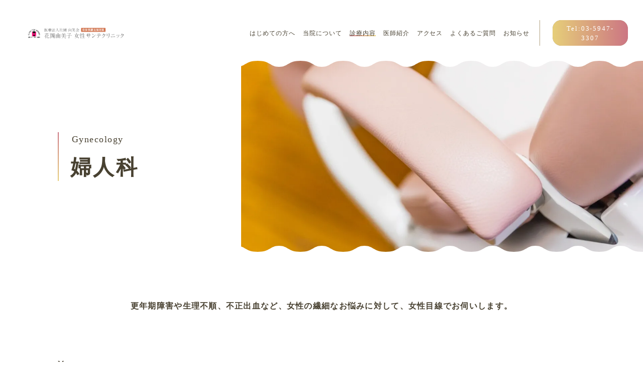

--- FILE ---
content_type: text/html; charset=UTF-8
request_url: https://hanaoka-yumiko.com/service/gyn/
body_size: 9716
content:

<!doctype html>
<html lang="ja"
	prefix="og: https://ogp.me/ns#"  >
<head>
	<meta charset="UTF-8" />
	<meta content="address=no, email=no, telephone=no" name="format-detection">
	<meta name="viewport" content="width=device-width, initial-scale=1, maximum-scale=1.0" />
		<link href="/wp-content/themes/addd-theme/assets/images/common/favicon.ico" rel="icon" type="image/x-icon">
	<link rel="stylesheet" href=/wp-content/themes/addd-theme/assets/styles/main.css?ver=202601302136>

	<script charset="utf-8" src="/wp-content/themes/addd-theme/assets/scripts/precedence.js"></script>
	<title>婦人科｜花岡由美子女性サンテクリニック【産婦人科・東京都練馬区】</title>
<meta name='robots' content='max-image-preview:large' />

<!-- All In One SEO Pack 3.7.1ob_start_detected [-1,-1] -->
<meta name="description"  content="婦人科についてご紹介しております。東京都練馬区の産婦人科 花岡由美子女性サンテクリニックは「女性が明るく健康に生きるお手伝いをする」をコンセプトに、女性特有のさまざまなお悩みに対して、女医が女性目線でしっかりと向き合いサポートします。" />

<script type="application/ld+json" class="aioseop-schema">{"@context":"https://schema.org","@graph":[{"@type":"Organization","@id":"https://hanaoka-yumiko.com/#organization","url":"https://hanaoka-yumiko.com/","name":"花岡由美子女性サンテクリニック【産婦人科・東京都練馬区】","sameAs":[]},{"@type":"WebSite","@id":"https://hanaoka-yumiko.com/#website","url":"https://hanaoka-yumiko.com/","name":"花岡由美子女性サンテクリニック【産婦人科・東京都練馬区】","publisher":{"@id":"https://hanaoka-yumiko.com/#organization"},"potentialAction":{"@type":"SearchAction","target":"https://hanaoka-yumiko.com/?s={search_term_string}","query-input":"required name=search_term_string"}},{"@type":"WebPage","@id":"https://hanaoka-yumiko.com/service/gyn/#webpage","url":"https://hanaoka-yumiko.com/service/gyn/","inLanguage":"ja","name":"婦人科","isPartOf":{"@id":"https://hanaoka-yumiko.com/#website"},"breadcrumb":{"@id":"https://hanaoka-yumiko.com/service/gyn/#breadcrumblist"},"description":"婦人科についてご紹介しております。東京都練馬区の産婦人科 花岡由美子女性サンテクリニックは「女性が明るく健康に生きるお手伝いをする」をコンセプトに、女性特有のさまざまなお悩みに対して、女医が女性目線でしっかりと向き合いサポートします。","datePublished":"2022-05-22T11:53:29+09:00","dateModified":"2022-06-01T16:30:05+09:00"},{"@type":"BreadcrumbList","@id":"https://hanaoka-yumiko.com/service/gyn/#breadcrumblist","itemListElement":[{"@type":"ListItem","position":1,"item":{"@type":"WebPage","@id":"https://hanaoka-yumiko.com/","url":"https://hanaoka-yumiko.com/","name":"花岡由美子女性サンテクリニック【産婦人科・東京都練馬区】"}},{"@type":"ListItem","position":2,"item":{"@type":"WebPage","@id":"https://hanaoka-yumiko.com/service/","url":"https://hanaoka-yumiko.com/service/","name":"診療内容"}},{"@type":"ListItem","position":3,"item":{"@type":"WebPage","@id":"https://hanaoka-yumiko.com/service/gyn/","url":"https://hanaoka-yumiko.com/service/gyn/","name":"婦人科"}}]}]}</script>
<link rel="canonical" href="https://hanaoka-yumiko.com/service/gyn/" />
<meta property="og:type" content="article" />
<meta property="og:title" content="婦人科｜花岡由美子女性サンテクリニック【産婦人科・東京都練馬区】" />
<meta property="og:description" content="婦人科についてご紹介しております。東京都練馬区の産婦人科 花岡由美子女性サンテクリニックは「女性が明るく健康に生きるお手伝いをする」をコンセプトに、女性特有のさまざまなお悩みに対して、女医が女性目線でしっかりと向き合いサポートします。" />
<meta property="og:url" content="https://hanaoka-yumiko.com/service/gyn/" />
<meta property="og:site_name" content="花岡由美子女性サンテクリニック【産婦人科 ・東京都練馬区】" />
<meta property="og:image" content="https://hanaoka-yumiko.add-d-test.com/wp-content/uploads/ogp.jpg" />
<meta property="article:published_time" content="2022-05-22T11:53:29Z" />
<meta property="article:modified_time" content="2022-06-01T16:30:05Z" />
<meta property="og:image:secure_url" content="https://hanaoka-yumiko.add-d-test.com/wp-content/uploads/ogp.jpg" />
<meta name="twitter:card" content="summary" />
<meta name="twitter:title" content="婦人科｜花岡由美子女性サンテクリニック【産婦人科・東京都練馬区】" />
<meta name="twitter:description" content="婦人科についてご紹介しております。東京都練馬区の産婦人科 花岡由美子女性サンテクリニックは「女性が明るく健康に生きるお手伝いをする」をコンセプトに、女性特有のさまざまなお悩みに対して、女医が女性目線でしっかりと向き合いサポートします。" />
<meta name="twitter:image" content="https://hanaoka-yumiko.add-d-test.com/wp-content/uploads/ogp.jpg" />
<!-- All In One SEO Pack -->
<link rel='dns-prefetch' href='//i0.wp.com' />
<link rel='dns-prefetch' href='//c0.wp.com' />
<link rel="alternate" title="oEmbed (JSON)" type="application/json+oembed" href="https://hanaoka-yumiko.com/wp-json/oembed/1.0/embed?url=https%3A%2F%2Fhanaoka-yumiko.com%2Fservice%2Fgyn%2F" />
<link rel="alternate" title="oEmbed (XML)" type="text/xml+oembed" href="https://hanaoka-yumiko.com/wp-json/oembed/1.0/embed?url=https%3A%2F%2Fhanaoka-yumiko.com%2Fservice%2Fgyn%2F&#038;format=xml" />
<style id='wp-img-auto-sizes-contain-inline-css' type='text/css'>
img:is([sizes=auto i],[sizes^="auto," i]){contain-intrinsic-size:3000px 1500px}
/*# sourceURL=wp-img-auto-sizes-contain-inline-css */
</style>
<style id='wp-emoji-styles-inline-css' type='text/css'>

	img.wp-smiley, img.emoji {
		display: inline !important;
		border: none !important;
		box-shadow: none !important;
		height: 1em !important;
		width: 1em !important;
		margin: 0 0.07em !important;
		vertical-align: -0.1em !important;
		background: none !important;
		padding: 0 !important;
	}
/*# sourceURL=wp-emoji-styles-inline-css */
</style>
<style id='classic-theme-styles-inline-css' type='text/css'>
/*! This file is auto-generated */
.wp-block-button__link{color:#fff;background-color:#32373c;border-radius:9999px;box-shadow:none;text-decoration:none;padding:calc(.667em + 2px) calc(1.333em + 2px);font-size:1.125em}.wp-block-file__button{background:#32373c;color:#fff;text-decoration:none}
/*# sourceURL=/wp-includes/css/classic-themes.min.css */
</style>
<link rel='stylesheet' id='jetpack_css-css' href='https://c0.wp.com/p/jetpack/11.4.2/css/jetpack.css' type='text/css' media='all' />
<link rel="https://api.w.org/" href="https://hanaoka-yumiko.com/wp-json/" /><link rel="alternate" title="JSON" type="application/json" href="https://hanaoka-yumiko.com/wp-json/wp/v2/pages/186" /><link rel="EditURI" type="application/rsd+xml" title="RSD" href="https://hanaoka-yumiko.com/xmlrpc.php?rsd" />
<meta name="generator" content="WordPress 6.9" />
<link rel='shortlink' href='https://hanaoka-yumiko.com/?p=186' />
<style>img#wpstats{display:none}</style>
	<style type="text/css">.broken_link, a.broken_link {
	text-decoration: line-through;
}</style><style id='global-styles-inline-css' type='text/css'>
:root{--wp--preset--aspect-ratio--square: 1;--wp--preset--aspect-ratio--4-3: 4/3;--wp--preset--aspect-ratio--3-4: 3/4;--wp--preset--aspect-ratio--3-2: 3/2;--wp--preset--aspect-ratio--2-3: 2/3;--wp--preset--aspect-ratio--16-9: 16/9;--wp--preset--aspect-ratio--9-16: 9/16;--wp--preset--color--black: #000000;--wp--preset--color--cyan-bluish-gray: #abb8c3;--wp--preset--color--white: #ffffff;--wp--preset--color--pale-pink: #f78da7;--wp--preset--color--vivid-red: #cf2e2e;--wp--preset--color--luminous-vivid-orange: #ff6900;--wp--preset--color--luminous-vivid-amber: #fcb900;--wp--preset--color--light-green-cyan: #7bdcb5;--wp--preset--color--vivid-green-cyan: #00d084;--wp--preset--color--pale-cyan-blue: #8ed1fc;--wp--preset--color--vivid-cyan-blue: #0693e3;--wp--preset--color--vivid-purple: #9b51e0;--wp--preset--gradient--vivid-cyan-blue-to-vivid-purple: linear-gradient(135deg,rgb(6,147,227) 0%,rgb(155,81,224) 100%);--wp--preset--gradient--light-green-cyan-to-vivid-green-cyan: linear-gradient(135deg,rgb(122,220,180) 0%,rgb(0,208,130) 100%);--wp--preset--gradient--luminous-vivid-amber-to-luminous-vivid-orange: linear-gradient(135deg,rgb(252,185,0) 0%,rgb(255,105,0) 100%);--wp--preset--gradient--luminous-vivid-orange-to-vivid-red: linear-gradient(135deg,rgb(255,105,0) 0%,rgb(207,46,46) 100%);--wp--preset--gradient--very-light-gray-to-cyan-bluish-gray: linear-gradient(135deg,rgb(238,238,238) 0%,rgb(169,184,195) 100%);--wp--preset--gradient--cool-to-warm-spectrum: linear-gradient(135deg,rgb(74,234,220) 0%,rgb(151,120,209) 20%,rgb(207,42,186) 40%,rgb(238,44,130) 60%,rgb(251,105,98) 80%,rgb(254,248,76) 100%);--wp--preset--gradient--blush-light-purple: linear-gradient(135deg,rgb(255,206,236) 0%,rgb(152,150,240) 100%);--wp--preset--gradient--blush-bordeaux: linear-gradient(135deg,rgb(254,205,165) 0%,rgb(254,45,45) 50%,rgb(107,0,62) 100%);--wp--preset--gradient--luminous-dusk: linear-gradient(135deg,rgb(255,203,112) 0%,rgb(199,81,192) 50%,rgb(65,88,208) 100%);--wp--preset--gradient--pale-ocean: linear-gradient(135deg,rgb(255,245,203) 0%,rgb(182,227,212) 50%,rgb(51,167,181) 100%);--wp--preset--gradient--electric-grass: linear-gradient(135deg,rgb(202,248,128) 0%,rgb(113,206,126) 100%);--wp--preset--gradient--midnight: linear-gradient(135deg,rgb(2,3,129) 0%,rgb(40,116,252) 100%);--wp--preset--font-size--small: 13px;--wp--preset--font-size--medium: 20px;--wp--preset--font-size--large: 36px;--wp--preset--font-size--x-large: 42px;--wp--preset--spacing--20: 0.44rem;--wp--preset--spacing--30: 0.67rem;--wp--preset--spacing--40: 1rem;--wp--preset--spacing--50: 1.5rem;--wp--preset--spacing--60: 2.25rem;--wp--preset--spacing--70: 3.38rem;--wp--preset--spacing--80: 5.06rem;--wp--preset--shadow--natural: 6px 6px 9px rgba(0, 0, 0, 0.2);--wp--preset--shadow--deep: 12px 12px 50px rgba(0, 0, 0, 0.4);--wp--preset--shadow--sharp: 6px 6px 0px rgba(0, 0, 0, 0.2);--wp--preset--shadow--outlined: 6px 6px 0px -3px rgb(255, 255, 255), 6px 6px rgb(0, 0, 0);--wp--preset--shadow--crisp: 6px 6px 0px rgb(0, 0, 0);}:where(.is-layout-flex){gap: 0.5em;}:where(.is-layout-grid){gap: 0.5em;}body .is-layout-flex{display: flex;}.is-layout-flex{flex-wrap: wrap;align-items: center;}.is-layout-flex > :is(*, div){margin: 0;}body .is-layout-grid{display: grid;}.is-layout-grid > :is(*, div){margin: 0;}:where(.wp-block-columns.is-layout-flex){gap: 2em;}:where(.wp-block-columns.is-layout-grid){gap: 2em;}:where(.wp-block-post-template.is-layout-flex){gap: 1.25em;}:where(.wp-block-post-template.is-layout-grid){gap: 1.25em;}.has-black-color{color: var(--wp--preset--color--black) !important;}.has-cyan-bluish-gray-color{color: var(--wp--preset--color--cyan-bluish-gray) !important;}.has-white-color{color: var(--wp--preset--color--white) !important;}.has-pale-pink-color{color: var(--wp--preset--color--pale-pink) !important;}.has-vivid-red-color{color: var(--wp--preset--color--vivid-red) !important;}.has-luminous-vivid-orange-color{color: var(--wp--preset--color--luminous-vivid-orange) !important;}.has-luminous-vivid-amber-color{color: var(--wp--preset--color--luminous-vivid-amber) !important;}.has-light-green-cyan-color{color: var(--wp--preset--color--light-green-cyan) !important;}.has-vivid-green-cyan-color{color: var(--wp--preset--color--vivid-green-cyan) !important;}.has-pale-cyan-blue-color{color: var(--wp--preset--color--pale-cyan-blue) !important;}.has-vivid-cyan-blue-color{color: var(--wp--preset--color--vivid-cyan-blue) !important;}.has-vivid-purple-color{color: var(--wp--preset--color--vivid-purple) !important;}.has-black-background-color{background-color: var(--wp--preset--color--black) !important;}.has-cyan-bluish-gray-background-color{background-color: var(--wp--preset--color--cyan-bluish-gray) !important;}.has-white-background-color{background-color: var(--wp--preset--color--white) !important;}.has-pale-pink-background-color{background-color: var(--wp--preset--color--pale-pink) !important;}.has-vivid-red-background-color{background-color: var(--wp--preset--color--vivid-red) !important;}.has-luminous-vivid-orange-background-color{background-color: var(--wp--preset--color--luminous-vivid-orange) !important;}.has-luminous-vivid-amber-background-color{background-color: var(--wp--preset--color--luminous-vivid-amber) !important;}.has-light-green-cyan-background-color{background-color: var(--wp--preset--color--light-green-cyan) !important;}.has-vivid-green-cyan-background-color{background-color: var(--wp--preset--color--vivid-green-cyan) !important;}.has-pale-cyan-blue-background-color{background-color: var(--wp--preset--color--pale-cyan-blue) !important;}.has-vivid-cyan-blue-background-color{background-color: var(--wp--preset--color--vivid-cyan-blue) !important;}.has-vivid-purple-background-color{background-color: var(--wp--preset--color--vivid-purple) !important;}.has-black-border-color{border-color: var(--wp--preset--color--black) !important;}.has-cyan-bluish-gray-border-color{border-color: var(--wp--preset--color--cyan-bluish-gray) !important;}.has-white-border-color{border-color: var(--wp--preset--color--white) !important;}.has-pale-pink-border-color{border-color: var(--wp--preset--color--pale-pink) !important;}.has-vivid-red-border-color{border-color: var(--wp--preset--color--vivid-red) !important;}.has-luminous-vivid-orange-border-color{border-color: var(--wp--preset--color--luminous-vivid-orange) !important;}.has-luminous-vivid-amber-border-color{border-color: var(--wp--preset--color--luminous-vivid-amber) !important;}.has-light-green-cyan-border-color{border-color: var(--wp--preset--color--light-green-cyan) !important;}.has-vivid-green-cyan-border-color{border-color: var(--wp--preset--color--vivid-green-cyan) !important;}.has-pale-cyan-blue-border-color{border-color: var(--wp--preset--color--pale-cyan-blue) !important;}.has-vivid-cyan-blue-border-color{border-color: var(--wp--preset--color--vivid-cyan-blue) !important;}.has-vivid-purple-border-color{border-color: var(--wp--preset--color--vivid-purple) !important;}.has-vivid-cyan-blue-to-vivid-purple-gradient-background{background: var(--wp--preset--gradient--vivid-cyan-blue-to-vivid-purple) !important;}.has-light-green-cyan-to-vivid-green-cyan-gradient-background{background: var(--wp--preset--gradient--light-green-cyan-to-vivid-green-cyan) !important;}.has-luminous-vivid-amber-to-luminous-vivid-orange-gradient-background{background: var(--wp--preset--gradient--luminous-vivid-amber-to-luminous-vivid-orange) !important;}.has-luminous-vivid-orange-to-vivid-red-gradient-background{background: var(--wp--preset--gradient--luminous-vivid-orange-to-vivid-red) !important;}.has-very-light-gray-to-cyan-bluish-gray-gradient-background{background: var(--wp--preset--gradient--very-light-gray-to-cyan-bluish-gray) !important;}.has-cool-to-warm-spectrum-gradient-background{background: var(--wp--preset--gradient--cool-to-warm-spectrum) !important;}.has-blush-light-purple-gradient-background{background: var(--wp--preset--gradient--blush-light-purple) !important;}.has-blush-bordeaux-gradient-background{background: var(--wp--preset--gradient--blush-bordeaux) !important;}.has-luminous-dusk-gradient-background{background: var(--wp--preset--gradient--luminous-dusk) !important;}.has-pale-ocean-gradient-background{background: var(--wp--preset--gradient--pale-ocean) !important;}.has-electric-grass-gradient-background{background: var(--wp--preset--gradient--electric-grass) !important;}.has-midnight-gradient-background{background: var(--wp--preset--gradient--midnight) !important;}.has-small-font-size{font-size: var(--wp--preset--font-size--small) !important;}.has-medium-font-size{font-size: var(--wp--preset--font-size--medium) !important;}.has-large-font-size{font-size: var(--wp--preset--font-size--large) !important;}.has-x-large-font-size{font-size: var(--wp--preset--font-size--x-large) !important;}
/*# sourceURL=global-styles-inline-css */
</style>
</head>

<body id="top" class="wp-singular page-template-default page page-id-186 page-child parent-pageid-153 wp-theme-addd-theme service gyn">
	<div id="site-wrapper">
					<div class="bg-kv-pattern"></div>
			<div class="bg-pattern"></div>
				<div class="header-wrapper" data-scrolheader>
			<header class="header">
				<p class="header__logo">					<a href="https://hanaoka-yumiko.com"><img src="/wp-content/uploads/logo.svg" alt="花岡由美子女性サンテクリニック"></a>
					</p>					<div class="header__menu__nav__utility view--is-laptop">
						<p class="header__menu__nav__utility__item">
							<a href="tel:03-5947-3307" class="header__menu__nav__utility__item__tel"><span>Tel:03-5947-3307</span></a>
						</p>
					</div>

				<div class="header__menu">
					<button id="js-hamburger-button" class="header__menu__nav__button">
						<span class="header__menu__nav__button__text"><span>menu</span></span>
						<span class="header__menu__nav__button__inner">
							<span class="header__menu__nav__button__inner__line"></span>
							<span class="header__menu__nav__button__inner__line"></span>
						</span>
					</button>
					<nav id="js-hamburger-nav" class="header__menu__nav header-accordion">
						<ul class="header__menu__nav__list">
							<li class="header__menu__nav__list__item"><a href="/first">はじめての方へ</a></li>
							<li class="header__menu__nav__list__item"><a href="/concept">当院について</a></li>
							<li class="header__menu__nav__list__item"><a href="/service">診療内容</a></li>
							<li class="header__menu__nav__list__item"><a href="/about">医師紹介</a></li>
							<li class="header__menu__nav__list__item"><a href="/access">アクセス</a></li>
							<li class="header__menu__nav__list__item"><a href="/faq">よくあるご質問</a></li>
							<li class="header__menu__nav__list__item"><a href="/news">お知らせ</a></li>
						</ul>
						<div class="header__menu__nav__utility">
							<p class="header__menu__nav__utility__item">
								<a href="tel:03-5947-3307" class="header__menu__nav__utility__item__tel"><span>Tel:03-5947-3307</span></a>
							</p>
						</div>
						<button id="js-hamburger-button-close" class="header__menu__nav__button is-active">
						<span class="header__menu__nav__button__text"><span>Close</span></span>
						<span class="header__menu__nav__button__inner">
							<span class="header__menu__nav__button__inner__line"></span>
							<span class="header__menu__nav__button__inner__line"></span>
						</span>
					</button>
					</nav>
				</div>
			</header>
		</div>
		<main class="main">
					<header class="hero ">
  <div class="hero__kv" style="background-image: url(https://i0.wp.com/hanaoka-yumiko.com/wp-content/uploads/kv_service.jpg?fit=1200%2C570&amp;ssl=1)"></div>
  <div class="container">
    <div class="hero__contents">
      <h1 class="heading-1" data-decoration-text="Gynecology">
        <span class="heading-1__inner">婦人科</span>
      </h1>
    </div>
  </div>
</header>

<div class="section default : デフォルト ">
  <div class="container">
    <p class="lead">更年期障害や生理不順、不正出血など、女性の繊細なお悩みに対して、女性目線でお伺いします。</p>
  </div>
</div>


<section class="section    ">
  <div class="container">
          <h2 class="heading-2" data-decoration-text="Menu"><span class="heading-2__inner">診療メニュー</span></h2>
        <div class="menu-wrapper">
            <div class="menu-columns">
        <div class="menu-columns__column">
        <figure class="menu-columns__column__image">
            <img decoding="async" src="https://i0.wp.com/hanaoka-yumiko.com/wp-content/uploads/img_gyn01.jpg?fit=632%2C356&amp;ssl=1" alt="月経異常">
          </figure>        </div>
        <div class="menu-columns__column">
          <div class="menu-columns__column__inner">
            <h3 class="heading-3">月経異常</h3>            <p class="paragraph">ホルモン剤（低用量ピル）、精神安定剤、漢方薬などを使用することで症状の緩和を促しております。<br />
月経を早めたい方は、月経が終わる前に受診を、月経を遅らせたい方は、予定月経の3日以上前の受診をお願いしております。</p>          </div>
        </div>
      </div>
            <div class="menu-columns">
        <div class="menu-columns__column">
        <figure class="menu-columns__column__image">
            <img decoding="async" src="https://i0.wp.com/hanaoka-yumiko.com/wp-content/uploads/img_gyn02.jpg?fit=632%2C356&amp;ssl=1" alt="不正出血">
          </figure>        </div>
        <div class="menu-columns__column">
          <div class="menu-columns__column__inner">
            <h3 class="heading-3">不正出血</h3>            <p class="paragraph">生理の時以外に出血があると「自分の体の中にどんな異常が起きているのだろう」と大変不安になるものです。<br />
原因の多くは一時的なホルモンバランスによる機能的な出血ですが、中には治療を要する場合があります。</p>          </div>
        </div>
      </div>
            <div class="menu-columns">
        <div class="menu-columns__column">
        <figure class="menu-columns__column__image">
            <img decoding="async" src="https://i0.wp.com/hanaoka-yumiko.com/wp-content/uploads/img_gyn03.jpg?fit=632%2C356&amp;ssl=1" alt="腹痛">
          </figure>        </div>
        <div class="menu-columns__column">
          <div class="menu-columns__column__inner">
            <h3 class="heading-3">腹痛</h3>            <p class="paragraph">普段からお腹の痛みに悩んでいる女性も多いようです。<br />
超音波などの画像診断をすることで判断ができるので、心配な方は受診をお勧めしております。</p>          </div>
        </div>
      </div>
            <div class="menu-columns">
        <div class="menu-columns__column">
        <figure class="menu-columns__column__image">
            <img decoding="async" src="https://i0.wp.com/hanaoka-yumiko.com/wp-content/uploads/img_gyn04.jpg?fit=632%2C356&amp;ssl=1" alt="帯下異常">
          </figure>        </div>
        <div class="menu-columns__column">
          <div class="menu-columns__column__inner">
            <h3 class="heading-3">帯下異常</h3>            <p class="paragraph">外陰部にかゆみが有る場合は、カンジダ腟炎が疑われます。<br />
クラミジア感染、淋菌感染の可能性や不正出血の可能性もありますので受診をお勧めしております。</p>          </div>
        </div>
      </div>
            <div class="menu-columns">
        <div class="menu-columns__column">
        <figure class="menu-columns__column__image">
            <img decoding="async" src="https://i0.wp.com/hanaoka-yumiko.com/wp-content/uploads/img_gyn05.jpg?fit=632%2C356&amp;ssl=1" alt="性病">
          </figure>        </div>
        <div class="menu-columns__column">
          <div class="menu-columns__column__inner">
            <h3 class="heading-3">性病</h3>            <p class="paragraph">クラミジア、ヘルペス、カンジダ、淋菌、尖圭コンジローマ、トリコモナス、梅毒、エイズなど、さまざまな性感染症の検査を実施しております。<br />
症状によって検査内容は異なりますが、性病を疑われる症状がある場合には保険適用の対象となります。</p>          </div>
        </div>
      </div>
            <div class="menu-columns">
        <div class="menu-columns__column">
        <figure class="menu-columns__column__image">
            <img decoding="async" src="https://i0.wp.com/hanaoka-yumiko.com/wp-content/uploads/img_gyn06.jpg?fit=632%2C356&amp;ssl=1" alt="更年期障害">
          </figure>        </div>
        <div class="menu-columns__column">
          <div class="menu-columns__column__inner">
            <h3 class="heading-3">更年期障害</h3>            <p class="paragraph">日本人の平均閉経年齢は約50歳と言われており、一般的に閉経前後の5年間が更年期とされております。<br />
エストロゲンという女性ホルモンが低下し、自律神経のバランスが崩れることが原因で起こります。ひとりで悩まずにまずはお気軽にご相談ください。</p>          </div>
        </div>
      </div>
            <div class="menu-columns">
        <div class="menu-columns__column">
        <figure class="menu-columns__column__image">
            <img decoding="async" src="https://i0.wp.com/hanaoka-yumiko.com/wp-content/uploads/img_gyn07.jpg?fit=632%2C356&amp;ssl=1" alt="子宮がん検診">
          </figure>        </div>
        <div class="menu-columns__column">
          <div class="menu-columns__column__inner">
            <h3 class="heading-3">子宮がん検診</h3>            <p class="paragraph">一般的には「子宮頸がん検診」のことです。子宮頸がんは20～30代の女性がかかるがんの中で最も多く、近年30～40代の女性にも増えています。<br />
当院では、子宮頸部（子宮の入り口）の細胞を採取し、がん細胞やがんになる前の異形成の細胞がないかを確認しております。</p>          </div>
        </div>
      </div>
          </div>
  </div>
</section>




<div class="section   section--line ">
  <div class="container">
          <h2 class="heading-2" data-decoration-text="Medical care"><span class="heading-2__inner">サンテクリニックの診療</span></h2>
        <div class="bg-link-columns bg-link-columns--col3">
              <a href="/service/medical-treatment/" class="bg-link-columns__column"  >
          <div class="bg-link-columns__column__bg" style="background-image: url(https://i0.wp.com/hanaoka-yumiko.com/wp-content/uploads/bg_care01.jpg?fit=632%2C900&amp;ssl=1)"></div>
          <div class="bg-link-columns__column__inner">
                      <h3 class="heading-3 heading-3--large heading-3--reverse">美容と健康に<br />
ついて</h3>
                                  <p class="paragraph paragraph--reverse">点滴療法を活用したアンチエイジングやサプリメントの提供、漢方を用いた治療をおこなっております。</p>
                        <p class="link-button link-button--center link-button--reverse">
              <span class="link-button__anchor">
                <span class="link-button__anchor__inner">Read more</span>
              </span>
            </p>
          </div>
        </a>
                <a href="/service/gyn/" class="bg-link-columns__column"  >
          <div class="bg-link-columns__column__bg" style="background-image: url(https://i0.wp.com/hanaoka-yumiko.com/wp-content/uploads/bg_care02.jpg?fit=632%2C900&amp;ssl=1)"></div>
          <div class="bg-link-columns__column__inner">
                      <h3 class="heading-3 heading-3--large heading-3--reverse">婦人科について</h3>
                                  <p class="paragraph paragraph--reverse">更年期障害や生理不順、不正出血など、女性の繊細なお悩みに対して、女性目線でお伺いします。</p>
                        <p class="link-button link-button--center link-button--reverse">
              <span class="link-button__anchor">
                <span class="link-button__anchor__inner">Read more</span>
              </span>
            </p>
          </div>
        </a>
                <a href="/service/ob/" class="bg-link-columns__column"  >
          <div class="bg-link-columns__column__bg" style="background-image: url(https://i0.wp.com/hanaoka-yumiko.com/wp-content/uploads/bg_care03.jpg?fit=632%2C900&amp;ssl=1)"></div>
          <div class="bg-link-columns__column__inner">
                      <h3 class="heading-3 heading-3--large heading-3--reverse">産科について</h3>
                                  <p class="paragraph paragraph--reverse">妊婦検診や自然流産の際の手術、不妊治療、里帰り出産のサポートなどをおこなっております。</p>
                        <p class="link-button link-button--center link-button--reverse">
              <span class="link-button__anchor">
                <span class="link-button__anchor__inner">Read more</span>
              </span>
            </p>
          </div>
        </a>
            </div>
  </div>
</div>
		


</main>
	<div class="lower-cta">
		<ul class="lower-cta__list">
		<li class="lower-cta__list__item"><a href="https://sante.atat.jp/i/f.php" target="_blank"><strong>WEB順番予約</strong>はこちら</a></li>
		<li class="lower-cta__list__item"><a href="https://symview.me/medical_interview_flows/hg07745/public/?url_kind=1" target="_blank"><strong>WEB問診</strong>はこちら</a></li>
		<li class="lower-cta__list__item"><a href="tel:03-5947-3307"><strong>お電話</strong>はこちら</a></li>
		</ul>
	</div>

<div class="elevator">
	<div class="container">
		<div class="elevator__nav">
			<div class="elevator__nav__breadcrumb" aria-label="breadcrumb">
				<ul class="elevator__nav__breadcrumb__list">
										<li class="elevator__nav__breadcrumb__list__item"><a href="/">ホーム</a></li>
											<li class="elevator__nav__breadcrumb__list__item">
							<a href="https://hanaoka-yumiko.com/service/" >
								診療内容							</a>
						</li>
										<li class="elevator__nav__breadcrumb__list__item">
						婦人科					</li>
				</ul>
			</div>
		</div>
	</div>
</div>
<footer class="footer">
	<div class="container">
		<p class="footer__pagetop"><a id="page-top" href="#top">PageTop</a></p>
		<div class="footer__nav">
			<div class="footer__nav__info">
				<p class="footer__nav__info__logo"><a href="https://hanaoka-yumiko.com"><img src="/wp-content/uploads/logo.svg" alt="花岡由美子女性サンテクリニック"></a></p>
				<p class="paragraph">〒178-0063<br>東京都練馬区東大泉5-29-8</p>
				<p class="footer__nav__info__tel"><a href="tel:03-5947-3307">Tel:03-5947-3307</a></p>
				<p class="footer__copylight view--is-desktop">Copyright © HANAOKA YUMIKO CLINIC All Rights Reserved.</p>
			</div>
			<div class="footer__nav__menu">
				<ul class="footer__nav__menu__list">
					<li class="footer__nav__menu__list__item"><a href="https://hanaoka-yumiko.com/first">はじめての方へ</a></li>
					<li class="footer__nav__menu__list__item"><a href="https://hanaoka-yumiko.com/concept">当院について</a></li>
					<li class="footer__nav__menu__list__item"><a href="https://hanaoka-yumiko.com/service">診療内容</a></li>
					<li class="footer__nav__menu__list__item"><a href="https://hanaoka-yumiko.com/about">医師紹介</a></li>
					<li class="footer__nav__menu__list__item"><a href="https://hanaoka-yumiko.com/access">アクセス</a></li>
					<li class="footer__nav__menu__list__item"><a href="https://hanaoka-yumiko.com/faq">よくあるご質問</a></li>
					<li class="footer__nav__menu__list__item"><a href="https://hanaoka-yumiko.com/news">お知らせ</a></li>
					<li class="footer__nav__menu__list__item"><a href="https://hanaoka-yumiko.com/contact">受付/お問い合わせ</a></li>
					<li class="footer__nav__menu__list__item"><a href="https://hanaoka-yumiko.com/privacy">プライバシーポリシー</a></li>
				</ul>
				<table class="hours-table">
					<tbody class="hours-table__body">
						<tr class="hours-table__body__group">
							<th class="hours-table__body__group__head">診療時間</th>
							<th class="hours-table__body__group__head">月</th>
							<th class="hours-table__body__group__head">火</th>
							<th class="hours-table__body__group__head">水</th>
							<th class="hours-table__body__group__head">木</th>
							<th class="hours-table__body__group__head">金</th>
							<th class="hours-table__body__group__head">土</th>
							<th class="hours-table__body__group__head">日</th>
						</tr>
						<tr class="hours-table__body__group">
							<th class="hours-table__body__group__head"><strong>9:30～12:00</strong></th>
							<th class="hours-table__body__group__text hours-table__body__group__text--circle">◯</td>
							<th class="hours-table__body__group__text hours-table__body__group__text--circle">◯</td>
							<th class="hours-table__body__group__text">−</td>
							<th class="hours-table__body__group__text hours-table__body__group__text--circle">◯</td>
							<th class="hours-table__body__group__text hours-table__body__group__text--circle">◯</td>
							<th class="hours-table__body__group__text hours-table__body__group__text--circle">◯</td>
							<th class="hours-table__body__group__text">−</td>
						</tr>
						<tr class="hours-table__body__group">
							<th class="hours-table__body__group__head"><strong>15:00～17:30</strong></th>
							<th class="hours-table__body__group__text hours-table__body__group__text--circle">◯</td>
							<th class="hours-table__body__group__text hours-table__body__group__text--circle">◯</td>
							<th class="hours-table__body__group__text">−</td>
							<th class="hours-table__body__group__text hours-table__body__group__text--circle">◯</td>
							<th class="hours-table__body__group__text hours-table__body__group__text--circle">◯</td>
							<th class="hours-table__body__group__text hours-table__body__group__text--circle">◯</td>
							<th class="hours-table__body__group__text">−</td>
						</tr>
					</tbody>
				</table>
        <p class="hours-text paragraph">※診療日が祝日の場合は、休診となります。</p>
				<p class="footer__copylight view--is-laptop-lower">Copyright © HANAOKA YUMIKO CLINIC All Rights Reserved.</p>
			</div>
		</div>
	</div>
</footer>
</div>

	<script src="/wp-content/themes/addd-theme/assets/scripts/vendors/jquery-1.12.4.min.js"></script>
	<script src="/wp-content/themes/addd-theme/assets/scripts/vendors/smooth-scroll.min.js"></script>
	<script src="/wp-content/themes/addd-theme/assets/scripts/vendors/smooth-scroll.polyfills.min.js"></script>
	<script src="/wp-content/themes/addd-theme/assets/scripts/vendors/jquery_matchHeight.js"></script>
	<script src="/wp-content/themes/addd-theme/assets/scripts/vendors/jquery_waypoints.js"></script>
	<script src="/wp-content/themes/addd-theme/assets/scripts/main.js"></script>
		<script type="speculationrules">
{"prefetch":[{"source":"document","where":{"and":[{"href_matches":"/*"},{"not":{"href_matches":["/wp-*.php","/wp-admin/*","/wp-content/uploads/*","/wp-content/*","/wp-content/plugins/*","/wp-content/themes/addd-theme/*","/*\\?(.+)"]}},{"not":{"selector_matches":"a[rel~=\"nofollow\"]"}},{"not":{"selector_matches":".no-prefetch, .no-prefetch a"}}]},"eagerness":"conservative"}]}
</script>
	<script>
	if ( -1 !== navigator.userAgent.indexOf( 'MSIE' ) || -1 !== navigator.appVersion.indexOf( 'Trident/' ) ) {
		document.body.classList.add( 'is-IE' );
	}
	</script>
	<script type="text/javascript" src="https://c0.wp.com/p/jetpack/11.4.2/_inc/build/photon/photon.min.js" id="jetpack-photon-js"></script>
<script id="wp-emoji-settings" type="application/json">
{"baseUrl":"https://s.w.org/images/core/emoji/17.0.2/72x72/","ext":".png","svgUrl":"https://s.w.org/images/core/emoji/17.0.2/svg/","svgExt":".svg","source":{"concatemoji":"https://hanaoka-yumiko.com/wp-includes/js/wp-emoji-release.min.js?ver=6.9"}}
</script>
<script type="module">
/* <![CDATA[ */
/*! This file is auto-generated */
const a=JSON.parse(document.getElementById("wp-emoji-settings").textContent),o=(window._wpemojiSettings=a,"wpEmojiSettingsSupports"),s=["flag","emoji"];function i(e){try{var t={supportTests:e,timestamp:(new Date).valueOf()};sessionStorage.setItem(o,JSON.stringify(t))}catch(e){}}function c(e,t,n){e.clearRect(0,0,e.canvas.width,e.canvas.height),e.fillText(t,0,0);t=new Uint32Array(e.getImageData(0,0,e.canvas.width,e.canvas.height).data);e.clearRect(0,0,e.canvas.width,e.canvas.height),e.fillText(n,0,0);const a=new Uint32Array(e.getImageData(0,0,e.canvas.width,e.canvas.height).data);return t.every((e,t)=>e===a[t])}function p(e,t){e.clearRect(0,0,e.canvas.width,e.canvas.height),e.fillText(t,0,0);var n=e.getImageData(16,16,1,1);for(let e=0;e<n.data.length;e++)if(0!==n.data[e])return!1;return!0}function u(e,t,n,a){switch(t){case"flag":return n(e,"\ud83c\udff3\ufe0f\u200d\u26a7\ufe0f","\ud83c\udff3\ufe0f\u200b\u26a7\ufe0f")?!1:!n(e,"\ud83c\udde8\ud83c\uddf6","\ud83c\udde8\u200b\ud83c\uddf6")&&!n(e,"\ud83c\udff4\udb40\udc67\udb40\udc62\udb40\udc65\udb40\udc6e\udb40\udc67\udb40\udc7f","\ud83c\udff4\u200b\udb40\udc67\u200b\udb40\udc62\u200b\udb40\udc65\u200b\udb40\udc6e\u200b\udb40\udc67\u200b\udb40\udc7f");case"emoji":return!a(e,"\ud83e\u1fac8")}return!1}function f(e,t,n,a){let r;const o=(r="undefined"!=typeof WorkerGlobalScope&&self instanceof WorkerGlobalScope?new OffscreenCanvas(300,150):document.createElement("canvas")).getContext("2d",{willReadFrequently:!0}),s=(o.textBaseline="top",o.font="600 32px Arial",{});return e.forEach(e=>{s[e]=t(o,e,n,a)}),s}function r(e){var t=document.createElement("script");t.src=e,t.defer=!0,document.head.appendChild(t)}a.supports={everything:!0,everythingExceptFlag:!0},new Promise(t=>{let n=function(){try{var e=JSON.parse(sessionStorage.getItem(o));if("object"==typeof e&&"number"==typeof e.timestamp&&(new Date).valueOf()<e.timestamp+604800&&"object"==typeof e.supportTests)return e.supportTests}catch(e){}return null}();if(!n){if("undefined"!=typeof Worker&&"undefined"!=typeof OffscreenCanvas&&"undefined"!=typeof URL&&URL.createObjectURL&&"undefined"!=typeof Blob)try{var e="postMessage("+f.toString()+"("+[JSON.stringify(s),u.toString(),c.toString(),p.toString()].join(",")+"));",a=new Blob([e],{type:"text/javascript"});const r=new Worker(URL.createObjectURL(a),{name:"wpTestEmojiSupports"});return void(r.onmessage=e=>{i(n=e.data),r.terminate(),t(n)})}catch(e){}i(n=f(s,u,c,p))}t(n)}).then(e=>{for(const n in e)a.supports[n]=e[n],a.supports.everything=a.supports.everything&&a.supports[n],"flag"!==n&&(a.supports.everythingExceptFlag=a.supports.everythingExceptFlag&&a.supports[n]);var t;a.supports.everythingExceptFlag=a.supports.everythingExceptFlag&&!a.supports.flag,a.supports.everything||((t=a.source||{}).concatemoji?r(t.concatemoji):t.wpemoji&&t.twemoji&&(r(t.twemoji),r(t.wpemoji)))});
//# sourceURL=https://hanaoka-yumiko.com/wp-includes/js/wp-emoji-loader.min.js
/* ]]> */
</script>
<script src='https://stats.wp.com/e-202605.js' defer></script>
<script>
	_stq = window._stq || [];
	_stq.push([ 'view', {v:'ext',j:'1:11.4.2',blog:'210908939',post:'186',tz:'9',srv:'hanaoka-yumiko.com'} ]);
	_stq.push([ 'clickTrackerInit', '210908939', '186' ]);
</script>
</body>
</html>


--- FILE ---
content_type: text/css
request_url: https://hanaoka-yumiko.com/wp-content/themes/addd-theme/assets/styles/main.css?ver=202601302136
body_size: 28062
content:
.js-animation{opacity:0;-webkit-transform:translateY(50px);transform:translateY(50px)}.js-animation.is-active{opacity:1;-webkit-transform:translateY(0);transform:translateY(0)}@-webkit-keyframes table-swipe{0%{opacity:0;-webkit-transform:translate(-20px, 5px) rotate(0);transform:translate(-20px, 5px) rotate(0)}75%{opacity:1;-webkit-transform:translate(20px, -5px) rotate(15deg);transform:translate(20px, -5px) rotate(15deg)}100%{opacity:1;-webkit-transform:translate(20px, -5px) rotate(15deg);transform:translate(20px, -5px) rotate(15deg)}}@keyframes table-swipe{0%{opacity:0;-webkit-transform:translate(-20px, 5px) rotate(0);transform:translate(-20px, 5px) rotate(0)}75%{opacity:1;-webkit-transform:translate(20px, -5px) rotate(15deg);transform:translate(20px, -5px) rotate(15deg)}100%{opacity:1;-webkit-transform:translate(20px, -5px) rotate(15deg);transform:translate(20px, -5px) rotate(15deg)}}@-webkit-keyframes link-underline{0%{width:0}100%{width:100%}}@keyframes link-underline{0%{width:0}100%{width:100%}}@-webkit-keyframes circle{to{-webkit-transform:rotate(1turn);transform:rotate(1turn)}}@keyframes circle{to{-webkit-transform:rotate(1turn);transform:rotate(1turn)}}@-webkit-keyframes circle-revese{to{-webkit-transform:rotate(-1turn);transform:rotate(-1turn)}}@keyframes circle-revese{to{-webkit-transform:rotate(-1turn);transform:rotate(-1turn)}}@-webkit-keyframes arrow-line{0%{-webkit-transform:translateX(0) scaleX(1);transform:translateX(0) scaleX(1);-webkit-transform-origin:right center;transform-origin:right center}50%{-webkit-transform:translateX(8px) scaleX(0.1);transform:translateX(8px) scaleX(0.1);-webkit-transform-origin:right center;transform-origin:right center}50.1%{-webkit-transform:translateX(-8px) scaleX(0);transform:translateX(-8px) scaleX(0);-webkit-transform-origin:left center;transform-origin:left center}100%{-webkit-transform:translateX(0) scaleX(1);transform:translateX(0) scaleX(1);-webkit-transform-origin:left center;transform-origin:left center}}@keyframes arrow-line{0%{-webkit-transform:translateX(0) scaleX(1);transform:translateX(0) scaleX(1);-webkit-transform-origin:right center;transform-origin:right center}50%{-webkit-transform:translateX(8px) scaleX(0.1);transform:translateX(8px) scaleX(0.1);-webkit-transform-origin:right center;transform-origin:right center}50.1%{-webkit-transform:translateX(-8px) scaleX(0);transform:translateX(-8px) scaleX(0);-webkit-transform-origin:left center;transform-origin:left center}100%{-webkit-transform:translateX(0) scaleX(1);transform:translateX(0) scaleX(1);-webkit-transform-origin:left center;transform-origin:left center}}@-webkit-keyframes arrow-line-left{0%{-webkit-transform:translateX(0) scaleX(1) rotate(-180deg);transform:translateX(0) scaleX(1) rotate(-180deg);-webkit-transform-origin:left center;transform-origin:left center}50%{-webkit-transform:translateX(-8px) scaleX(-0.1) rotate(-180deg);transform:translateX(-8px) scaleX(-0.1) rotate(-180deg);-webkit-transform-origin:left center;transform-origin:left center}50.1%{-webkit-transform:translateX(8px) scaleX(0) rotate(-180deg);transform:translateX(8px) scaleX(0) rotate(-180deg);-webkit-transform-origin:right center;transform-origin:right center}100%{-webkit-transform:translateX(0) scaleX(1) rotate(-180deg);transform:translateX(0) scaleX(1) rotate(-180deg);-webkit-transform-origin:right center;transform-origin:right center}}@keyframes arrow-line-left{0%{-webkit-transform:translateX(0) scaleX(1) rotate(-180deg);transform:translateX(0) scaleX(1) rotate(-180deg);-webkit-transform-origin:left center;transform-origin:left center}50%{-webkit-transform:translateX(-8px) scaleX(-0.1) rotate(-180deg);transform:translateX(-8px) scaleX(-0.1) rotate(-180deg);-webkit-transform-origin:left center;transform-origin:left center}50.1%{-webkit-transform:translateX(8px) scaleX(0) rotate(-180deg);transform:translateX(8px) scaleX(0) rotate(-180deg);-webkit-transform-origin:right center;transform-origin:right center}100%{-webkit-transform:translateX(0) scaleX(1) rotate(-180deg);transform:translateX(0) scaleX(1) rotate(-180deg);-webkit-transform-origin:right center;transform-origin:right center}}@-webkit-keyframes arrow-line-top{0%{-webkit-transform:translateY(0) scaleY(1);transform:translateY(0) scaleY(1);-webkit-transform-origin:center top;transform-origin:center top}50%{-webkit-transform:translateY(-8px) scaleY(-0.1);transform:translateY(-8px) scaleY(-0.1);-webkit-transform-origin:center top;transform-origin:center top}50.1%{-webkit-transform:translateY(8px) scaleY(0);transform:translateY(8px) scaleY(0);-webkit-transform-origin:center bottom;transform-origin:center bottom}100%{-webkit-transform:translateY(0) scaleY(1);transform:translateY(0) scaleY(1);-webkit-transform-origin:center bottom;transform-origin:center bottom}}@keyframes arrow-line-top{0%{-webkit-transform:translateY(0) scaleY(1);transform:translateY(0) scaleY(1);-webkit-transform-origin:center top;transform-origin:center top}50%{-webkit-transform:translateY(-8px) scaleY(-0.1);transform:translateY(-8px) scaleY(-0.1);-webkit-transform-origin:center top;transform-origin:center top}50.1%{-webkit-transform:translateY(8px) scaleY(0);transform:translateY(8px) scaleY(0);-webkit-transform-origin:center bottom;transform-origin:center bottom}100%{-webkit-transform:translateY(0) scaleY(1);transform:translateY(0) scaleY(1);-webkit-transform-origin:center bottom;transform-origin:center bottom}}html{background-color:#fff;color:#111;font-family:"游ゴシック体","Yu Gothic",YuGothic,"ヒラギノ角ゴ Pro","Hiragino Kaku Gothic Pro","メイリオ",Meiryo,"MS Pゴシック","MS PGothic",sans-serif;font-size:16px;line-height:1.3125;-ms-text-size-adjust:100%;-webkit-text-size-adjust:100%}@media(max-width: 767px){html{font-size:14px;line-height:1.3571428571}}a{background-color:rgba(0,0,0,0);color:#0074d9}mark{background-color:#ffdc00;color:#111}button,html input[type=button],input[type=reset],input[type=submit]{-webkit-appearance:button}input[type=search]::-webkit-search-cancel-button,input[type=search]::-webkit-search-decoration{-webkit-appearance:none}input[type=search]{-webkit-appearance:textfield}legend,fieldset,iframe,img,hr{border:0}button::-moz-focus-inner,input::-moz-focus-inner{border:0}abbr[title]{border-bottom:1px dotted}table{border-collapse:collapse}textarea,input[type=color],input[type=number],input[type=password],input[type=email],input[type=url],input[type=tel],input[type=search],input[type=text]{border-radius:0}table{border-spacing:0}sub{bottom:-0.2em}input[type=radio],input[type=checkbox]{-webkit-box-sizing:border-box;box-sizing:border-box}input[type=search],hr{-webkit-box-sizing:content-box;box-sizing:content-box}textarea,optgroup,select,button,input{color:inherit}html body [disabled]{cursor:default}button,html input[type=button],input[type=reset],input[type=submit]{cursor:pointer}main,figcaption,figure,footer,header,aside,nav,section,article{display:block}canvas,progress,audio,video{display:inline-block}template,[hidden]{display:none}textarea,optgroup,select,button,input,th,kbd,samp,code,pre,address,h6,h5,h4,h3,h2,h1{font:inherit}kbd,samp,code,pre{font-family:"Noto Mono",monospace}sup,sub{font-size:68.75%}@media(max-width: 767px){sup,sub{font-size:78.5714285714%}}small{font-size:75%}@media(max-width: 767px){small{font-size:78.5714285714%}}optgroup,b,strong{font-weight:bold}hr{height:0}img{height:auto}input[type=number]::-webkit-inner-spin-button,input[type=number]::-webkit-outer-spin-button{height:auto}sup,sub{line-height:0}button,input{line-height:1.28125}@media(min-width: 1050px)and (max-width: 1049px){button,input{line-height:1.265625}}@media(max-width: 767px){button,input{line-height:1.2857142857}}li{list-style:none}fieldset,textarea,optgroup,select,button,input,figure,dd,dl,ul,ol,blockquote,pre,hr,p,h6,h5,h4,h3,h2,h1,body{margin:0}canvas,video,iframe,img{max-width:100%}textarea,pre{overflow:auto}button{overflow:visible}legend,fieldset,input[type=radio],input[type=checkbox],th,td,ul,ol{padding:0}button::-moz-focus-inner,input::-moz-focus-inner{padding:0}sup,sub{position:relative}q:after{content:"”"}q:before{content:"“"}th,caption{text-align:left}abbr[title]{text-decoration:none}select,button{text-transform:none}sup{top:-0.6em}meter,progress,sup,sub{vertical-align:baseline}canvas,textarea,input[type=image],audio,video,iframe,img{vertical-align:bottom}audio:not([controls]){display:none;height:0}svg:not(:root){max-width:100%;overflow:hidden;vertical-align:bottom}.home-hero__contents__english__inner::before,.description-list__group__term::before,.loading__inner__copy::before,.heading-5::before,.heading-4::before{content:"";display:block;width:0;height:0;margin-top:-0.375em}.home-hero__contents__english__inner::after,.description-list__group__term::after,.loading__inner__copy::after,.heading-5::after,.heading-4::after{content:"";display:block;width:0;height:0;margin-bottom:-0.375em}.home-hero__contents__text__inner::before,.home-hero__contents__copy__inner::before,.paragraph::before,.lead::before,.heading-3::before,.heading-1__inner::before,.blog-article__body__content h5::before,.blog-article__body__content h3::before{content:"";display:block;width:0;height:0;margin-top:-0.25em}.home-hero__contents__text__inner::after,.home-hero__contents__copy__inner::after,.paragraph::after,.lead::after,.heading-3::after,.heading-1__inner::after,.blog-article__body__content h5::after,.blog-article__body__content h4::after,.blog-article__body__content h3::after{content:"";display:block;width:0;height:0;margin-bottom:-0.25em}@media(min-width: 1050px){.bg-link-columns__column:hover .link-button .link-button__anchor::before,.bg-link:hover .link-button .link-button__anchor::before,.link-button__anchor:hover::before{background-color:#484131}}@media(min-width: 1050px){.bg-link-columns__column:hover .link-button .link-button__anchor::after,.bg-link:hover .link-button .link-button__anchor::after,.link-button__anchor:hover::after{-webkit-animation:arrow-line .4s cubic-bezier(0.785, 0.135, 0.15, 0.86) 1 normal;animation:arrow-line .4s cubic-bezier(0.785, 0.135, 0.15, 0.86) 1 normal;background-image:url("[data-uri]")}}@media(min-width: 1050px){.link-button--reverse .link-button__anchor:hover{color:#fff !important}}@media(min-width: 1050px){.link-button--reverse .link-button__anchor:hover::after{background-image:url([data-uri])}}.home-hero__contents__scroll a,.home-hero__contents__button a::after,.home-hero__contents__text,.home-hero__contents__english,.home-hero__contents__copy__inner,.home-hero__contents__copy::before,.download__title,.download::before,.download,.cta__symbol,.cta__title,.cta,.about-2col-img-text-link .columns-two__column .columns-two__column__link .paragraph::before,.bg-link-columns__column__bg,.bg-link-columns__column::after,.bg-link__bg,.bg-link::after,.bg-link,.section-bg-link,.loading__inner__copy,.loading__inner__logo,.news-article__header__category__item__anchor,.news-list__item__content__body__text,.news-list__item__content__body .paragraph,.news-list__item__content__head__category,.news-list__item__content__head__date,.news-list__item__anchor::before,.news-list__item__anchor,a .figure::after,.form__group__item__input select,.link-text__anchor,.link-button__anchor::before,.link-button__anchor,.elevator__nav__breadcrumb__list__item>a,.header__menu__nav__utility__item__tel::before,.header__menu__nav__button__inner__line,.header__menu__nav__button__text span,.footer__nav__menu__list__item a,.footer__pagetop a,.lower-cta,.navigation .page-numbers li .page-numbers,.js-animation{-webkit-transition-timing-function:ease-in;transition-timing-function:ease-in;-webkit-transition:.5s;transition:.5s}.natural{display:block;padding-bottom:2.5px;padding-top:2.5px}.natural caption,.natural figure figcaption{color:#aaa;font-size:75%;line-height:1.28125}.natural caption:first-child,.natural figure figcaption:first-child{margin-top:0}@media screen and (min-width: 768px)and (max-width: 1049px){.natural caption,.natural figure figcaption{line-height:1.265625}}@media screen and (max-width: 767px){.natural caption,.natural figure figcaption{font-size:78.5714285714%;line-height:1.2857142857}}.natural pre{background-color:#002b36;color:#839496;border-radius:.25em;padding:23.5px 50px}@media screen and (max-width: 767px){.natural pre{padding-bottom:21.5px;padding-left:20px;padding-right:20px;padding-top:21.5px}}.natural h6,.natural h5,.natural h4,.natural h3,.natural h2,.natural h1{display:block;font-weight:bold;line-height:1.28125}@media screen and (min-width: 768px)and (max-width: 1049px){.natural h6,.natural h5,.natural h4,.natural h3,.natural h2,.natural h1{line-height:1.265625}}@media screen and (max-width: 767px){.natural h6,.natural h5,.natural h4,.natural h3,.natural h2,.natural h1{line-height:1.2857142857}}.natural dd,.natural ol,.natural ul,.natural blockquote{padding-left:50px}@media screen and (max-width: 767px){.natural dd,.natural ol,.natural ul,.natural blockquote{padding-left:20px}}.natural dt,.natural li{margin-top:2.5px}.natural table,.natural blockquote,.natural hr,.natural .solid,.natural pre,.natural h6,.natural h5,.natural h4,.natural h3,.natural h2,.natural h1{display:block;margin-bottom:23.5px;margin-top:23.5px}.natural table+table,.natural blockquote+table,.natural table+blockquote,.natural blockquote+blockquote,.natural hr+table,.natural hr+blockquote,.natural table+hr,.natural blockquote+hr,.natural hr+hr,.natural .solid+table,.natural .solid+blockquote,.natural .solid+hr,.natural table+.solid,.natural blockquote+.solid,.natural hr+.solid,.natural .solid+.solid,.natural pre+table,.natural pre+blockquote,.natural pre+hr,.natural pre+.solid,.natural h6+table,.natural h6+blockquote,.natural h6+hr,.natural h5+table,.natural h5+blockquote,.natural h5+hr,.natural h4+table,.natural h4+blockquote,.natural h4+hr,.natural h3+table,.natural h3+blockquote,.natural h3+hr,.natural h2+table,.natural h2+blockquote,.natural h2+hr,.natural h1+table,.natural h1+blockquote,.natural h1+hr,.natural h6+.solid,.natural h5+.solid,.natural h4+.solid,.natural h3+.solid,.natural h2+.solid,.natural h1+.solid,.natural table+pre,.natural blockquote+pre,.natural hr+pre,.natural .solid+pre,.natural pre+pre,.natural h6+pre,.natural h5+pre,.natural h4+pre,.natural h3+pre,.natural h2+pre,.natural h1+pre,.natural table+h6,.natural blockquote+h6,.natural hr+h6,.natural table+h5,.natural blockquote+h5,.natural hr+h5,.natural table+h4,.natural blockquote+h4,.natural hr+h4,.natural table+h3,.natural blockquote+h3,.natural hr+h3,.natural table+h2,.natural blockquote+h2,.natural hr+h2,.natural table+h1,.natural blockquote+h1,.natural hr+h1,.natural .solid+h6,.natural .solid+h5,.natural .solid+h4,.natural .solid+h3,.natural .solid+h2,.natural .solid+h1,.natural pre+h6,.natural pre+h5,.natural pre+h4,.natural pre+h3,.natural pre+h2,.natural pre+h1,.natural h6+h6,.natural h5+h6,.natural h6+h5,.natural h5+h5,.natural h4+h6,.natural h4+h5,.natural h6+h4,.natural h5+h4,.natural h4+h4,.natural h3+h6,.natural h3+h5,.natural h3+h4,.natural h6+h3,.natural h5+h3,.natural h4+h3,.natural h3+h3,.natural h2+h6,.natural h2+h5,.natural h2+h4,.natural h2+h3,.natural h6+h2,.natural h5+h2,.natural h4+h2,.natural h3+h2,.natural h2+h2,.natural h1+h6,.natural h1+h5,.natural h1+h4,.natural h1+h3,.natural h1+h2,.natural h6+h1,.natural h5+h1,.natural h4+h1,.natural h3+h1,.natural h2+h1,.natural h1+h1{margin-top:26px}@media screen and (max-width: 767px){.natural table,.natural blockquote,.natural hr,.natural .solid,.natural pre,.natural h6,.natural h5,.natural h4,.natural h3,.natural h2,.natural h1{margin-bottom:21.5px;margin-top:21.5px}.natural table+table,.natural blockquote+table,.natural table+blockquote,.natural blockquote+blockquote,.natural hr+table,.natural hr+blockquote,.natural table+hr,.natural blockquote+hr,.natural hr+hr,.natural .solid+table,.natural .solid+blockquote,.natural .solid+hr,.natural table+.solid,.natural blockquote+.solid,.natural hr+.solid,.natural .solid+.solid,.natural pre+table,.natural pre+blockquote,.natural pre+hr,.natural pre+.solid,.natural h6+table,.natural h6+blockquote,.natural h6+hr,.natural h5+table,.natural h5+blockquote,.natural h5+hr,.natural h4+table,.natural h4+blockquote,.natural h4+hr,.natural h3+table,.natural h3+blockquote,.natural h3+hr,.natural h2+table,.natural h2+blockquote,.natural h2+hr,.natural h1+table,.natural h1+blockquote,.natural h1+hr,.natural h6+.solid,.natural h5+.solid,.natural h4+.solid,.natural h3+.solid,.natural h2+.solid,.natural h1+.solid,.natural table+pre,.natural blockquote+pre,.natural hr+pre,.natural .solid+pre,.natural pre+pre,.natural h6+pre,.natural h5+pre,.natural h4+pre,.natural h3+pre,.natural h2+pre,.natural h1+pre,.natural table+h6,.natural blockquote+h6,.natural hr+h6,.natural table+h5,.natural blockquote+h5,.natural hr+h5,.natural table+h4,.natural blockquote+h4,.natural hr+h4,.natural table+h3,.natural blockquote+h3,.natural hr+h3,.natural table+h2,.natural blockquote+h2,.natural hr+h2,.natural table+h1,.natural blockquote+h1,.natural hr+h1,.natural .solid+h6,.natural .solid+h5,.natural .solid+h4,.natural .solid+h3,.natural .solid+h2,.natural .solid+h1,.natural pre+h6,.natural pre+h5,.natural pre+h4,.natural pre+h3,.natural pre+h2,.natural pre+h1,.natural h6+h6,.natural h5+h6,.natural h6+h5,.natural h5+h5,.natural h4+h6,.natural h4+h5,.natural h6+h4,.natural h5+h4,.natural h4+h4,.natural h3+h6,.natural h3+h5,.natural h3+h4,.natural h6+h3,.natural h5+h3,.natural h4+h3,.natural h3+h3,.natural h2+h6,.natural h2+h5,.natural h2+h4,.natural h2+h3,.natural h6+h2,.natural h5+h2,.natural h4+h2,.natural h3+h2,.natural h2+h2,.natural h1+h6,.natural h1+h5,.natural h1+h4,.natural h1+h3,.natural h1+h2,.natural h6+h1,.natural h5+h1,.natural h4+h1,.natural h3+h1,.natural h2+h1,.natural h1+h1{margin-top:24px}}.natural figure,.natural dl,.natural ol,.natural ul,.natural p{display:block}@media screen and (max-width: 767px){.natural figure,.natural dl,.natural ol,.natural ul,.natural p{margin-bottom:19px;margin-top:19px}}.natural th,.natural td{border:1px solid #ddd;padding:13.5px 50px;white-space:nowrap}.ie9 .natural th,.natural .ie9 th,.ie9 .natural td,.natural .ie9 td{white-space:normal}@media screen and (max-width: 767px){.natural th,.natural td{padding-bottom:11.5px;padding-left:20px;padding-right:20px;padding-top:11.5px}}.natural{display:block;padding-top:2px;padding-bottom:2px}.natural:not(:last-child){margin-bottom:20px}.natural:not(:first-child){margin-top:20px}.natural h1,.natural h2,.natural h3,.natural h4,.natural h5,.natural h6{display:block}.natural h2{font-size:2.2rem;font-weight:500;letter-spacing:.2em;line-height:1.5em}@media screen and (min-width: 768px){.natural h2{font-size:3.2rem}}.natural h2:not(:first-child){margin-top:60px}@media screen and (min-width: 768px){.natural h2:not(:first-child){margin-top:80px}}.natural h2:not(:last-child){margin-bottom:25px}@media screen and (min-width: 768px){.natural h2:not(:last-child){margin-bottom:45px}}.natural h2::before,.natural h2::after{content:"";display:block;width:0;height:0;margin-top:-0.25em}.natural h3{font-size:1.8rem;font-weight:500;letter-spacing:.2em;line-height:1.5em}@media screen and (min-width: 768px){.natural h3{font-size:2.4rem}}.natural h3:not(:first-child){margin-top:25px}@media screen and (min-width: 768px){.natural h3:not(:first-child){margin-top:55px}}.natural h3:not(:last-child){margin-bottom:20px}@media screen and (min-width: 768px){.natural h3:not(:last-child){margin-bottom:30px}}.natural h3::before,.natural h3::after{content:"";display:block;width:0;height:0;margin-top:-0.25em}.natural h4{color:#414141;font-size:16px;font-weight:500;letter-spacing:.2em;line-height:1.5em}@media screen and (min-width: 768px){.natural h4{font-size:2rem}}.natural h4:not(:first-child){margin-top:30px}@media screen and (min-width: 768px){.natural h4:not(:first-child){margin-top:45px}}.natural h4:not(:last-child){margin-bottom:20px}@media screen and (min-width: 768px){.natural h4:not(:last-child){margin-bottom:25px}}.natural h5{color:#414141;font-size:1.5rem;font-weight:500;letter-spacing:.2em;line-height:1.5em}@media screen and (min-width: 768px){.natural h5{font-size:1.8rem}}.natural h5:not(:first-child){margin-top:30px}.natural h5:not(:last-child){margin-bottom:20px}.natural p:not(:first-child){margin-top:20px}.natural p:not(:last-child){margin-bottom:20px}.natural p::before,.natural p::after{content:"";display:block;width:0;height:0;margin-top:-0.5em}.natural--white p{color:#fff}.natural figure figcaption,.natural caption{font-size:1.5rem;font-weight:bold;letter-spacing:.17em;margin-top:20px}@media screen and (max-width: 767px){.natural figure figcaption,.natural caption{font-size:1.2rem;line-height:1.9}}.natural figure figcaption:first-child,.natural caption:first-child{margin-top:0}.natural figure{max-width:750px;margin:0 auto}.natural figure:not(:first-child){margin-top:30px}@media screen and (max-width: 767px){.natural figure:not(:first-child){margin-top:20px}}.natural figure:not(:last-child){margin-bottom:30px}@media screen and (max-width: 767px){.natural figure:not(:last-child){margin-bottom:20px}}.natural pre{display:block}@media screen and (max-width: 767px){.natural pre{font-size:13px}}.natural pre:not(:first-child){margin-top:30px}.natural pre:not(:last-child){margin-bottom:30px}.natural .solid,.natural hr,.natural blockquote{display:block}.natural pre+pre,.natural h1+pre,.natural h2+pre,.natural h3+pre,.natural h4+pre,.natural h5+pre,.natural h6+pre,.natural .solid+pre,.natural hr+pre,.natural blockquote+pre,.natural table+pre,.natural pre+h1,.natural h1+h1,.natural h2+h1,.natural h3+h1,.natural h4+h1,.natural h5+h1,.natural h6+h1,.natural .solid+h1,.natural hr+h1,.natural blockquote+h1,.natural table+h1,.natural pre+h2,.natural h1+h2,.natural h2+h2,.natural h3+h2,.natural h4+h2,.natural h5+h2,.natural h6+h2,.natural .solid+h2,.natural hr+h2,.natural blockquote+h2,.natural table+h2,.natural pre+h3,.natural h1+h3,.natural h2+h3,.natural h3+h3,.natural h4+h3,.natural h5+h3,.natural h6+h3,.natural .solid+h3,.natural hr+h3,.natural blockquote+h3,.natural table+h3,.natural pre+h4,.natural h1+h4,.natural h2+h4,.natural h3+h4,.natural h4+h4,.natural h5+h4,.natural h6+h4,.natural .solid+h4,.natural hr+h4,.natural blockquote+h4,.natural table+h4,.natural pre+h5,.natural h1+h5,.natural h2+h5,.natural h3+h5,.natural h4+h5,.natural h5+h5,.natural h6+h5,.natural .solid+h5,.natural hr+h5,.natural blockquote+h5,.natural table+h5,.natural pre+h6,.natural h1+h6,.natural h2+h6,.natural h3+h6,.natural h4+h6,.natural h5+h6,.natural h6+h6,.natural .solid+h6,.natural hr+h6,.natural blockquote+h6,.natural table+h6,.natural pre+.solid,.natural h1+.solid,.natural h2+.solid,.natural h3+.solid,.natural h4+.solid,.natural h5+.solid,.natural h6+.solid,.natural .solid+.solid,.natural hr+.solid,.natural blockquote+.solid,.natural table+.solid,.natural pre+hr,.natural h1+hr,.natural h2+hr,.natural h3+hr,.natural h4+hr,.natural h5+hr,.natural h6+hr,.natural .solid+hr,.natural hr+hr,.natural blockquote+hr,.natural table+hr,.natural pre+blockquote,.natural h1+blockquote,.natural h2+blockquote,.natural h3+blockquote,.natural h4+blockquote,.natural h5+blockquote,.natural h6+blockquote,.natural .solid+blockquote,.natural hr+blockquote,.natural blockquote+blockquote,.natural table+blockquote,.natural pre+table,.natural h1+table,.natural h2+table,.natural h3+table,.natural h4+table,.natural h5+table,.natural h6+table,.natural .solid+table,.natural hr+table,.natural blockquote+table,.natural table+table{margin-top:"38px"}.natural ol:not(:first-child),.natural ul:not(:first-child),.natural dl:not(:first-child),.natural figure:not(:first-child){display:block}.natural p:not(:last-child),.natural ol:not(:last-child),.natural ul:not(:last-child),.natural dl:not(:last-child),.natural figure:not(:last-child){display:block}.natural a{color:#414141;display:inline-block;position:relative;text-decoration:none;-webkit-transition:.5s;transition:.5s;word-break:break-all}.natural a::after{content:"";position:absolute;bottom:2px;left:0;width:100%;height:1px;background-color:#113548;-webkit-transition:.5s;transition:.5s}.natural a:hover{color:#113548}.natural a:hover::after{background-color:#113548}.natural[target=_blank]{padding-left:20px}.natural[target=_blank]::before{content:"";position:absolute;top:50%;left:0;width:15px;height:12px;margin-top:-6px;background:url("[data-uri]") no-repeat center;background-size:contain}@media all and (-ms-high-contrast: none){.natural[target=_blank]::before{margin-top:-11px}}.natural strong{font-weight:600}@media screen and (max-width: 767px){.natural th,.natural td{padding-left:20px;padding-right:20px}}.natural ul:not(:first-child){margin-top:20px}.natural ul .natural ul:not(:last-child){margin-bottom:20px}.natural ul li:not(:first-child){margin-top:5px}.natural ul li:not(:last-child){margin-bottom:5px}.natural ul>li{position:relative;padding-left:15px}.natural ul>li::before{content:"";display:block;position:absolute;top:13px;left:0;width:5px;height:5px;background-color:#d9e4ea}@media all and (-ms-high-contrast: none){.natural ul>li::before{top:9px}}@media screen and (max-width: 767px){.natural ul>li::before{top:10px}}.natural ol{display:list-item;-webkit-padding-start:35px;padding-inline-start:35px;list-style-type:decimal}.natural ol li{display:list-item;margin-top:0;font-family:"Helvetica Neue",Arial,"Hiragino Kaku Gothic ProN","Hiragino Sans",Meiryo,sans-serif;list-style:inherit}@-moz-document url-prefix(){.natural ol{padding-inline-start:25px}}@media all and (-ms-high-contrast: none){.natural ol{padding-left:10px}.natural ol li{list-style-position:inside}}.natural table{margin:30px 0px;border:1px solid #d9e4ea}@media screen and (max-width: 767px){.natural table{display:block;width:100%;overflow:scroll}}.natural table tr:not(:last-child){border-bottom:1px solid #d9e4ea}.natural table th{padding:10px;border-bottom:1px solid #d9e4ea;background-color:#fffacd;font-family:"Helvetica Neue",Arial,"Hiragino Kaku Gothic ProN","Hiragino Sans",Meiryo,sans-serif;font-size:1.8rem;font-weight:500;text-align:center}@media screen and (max-width: 767px){.natural table th{font-size:16px}}.natural table th:not(:last-child){border-right:1px solid #d9e4ea}.natural table td{padding:10px;font-size:16px;text-align:center}@media screen and (max-width: 767px){.natural table td{font-size:13px}}.natural table td:not(:last-child){border-right:1px solid #d9e4ea}.natural--bg{-webkit-box-sizing:border-box;box-sizing:border-box;padding:30px;background-color:#2e3d45}@media screen and (max-width: 767px){.natural--bg{padding:20px}}html{color:#484131;font-family:"游ゴシック体","Yu Gothic",YuGothic,"ヒラギノ角ゴ Pro","Hiragino Kaku Gothic Pro","メイリオ",Meiryo,"MS Pゴシック","MS PGothic",sans-serif;font-size:16px;font-weight:500;letter-spacing:.08em;line-height:1.5}@media screen and (max-width: 767px){html{font-size:14px}}::-webkit-input-placeholder{color:#b2a281}::-moz-placeholder{color:#b2a281}:-ms-input-placeholder{color:#b2a281}::-ms-input-placeholder{color:#b2a281}::placeholder{color:#b2a281}body{overflow-x:hidden}.natural h1{font-size:2.5em}.natural h2{font-size:1.75em}.natural h3{font-size:1.25em}.natural hr{background-color:#ddd;height:1px}.natural blockquote{border-left:1px solid #ddd;color:#aaa}.natural li{list-style-type:inherit}.natural li ol,.natural li ul{margin-bottom:0;margin-top:0}.natural dt{font-style:italic;font-weight:bold}a{text-decoration:none}small{font-size:11px}@media screen and (max-width: 767px){small{font-size:10px}}.natural table{overflow:auto}.natural th{font-weight:bold}.block{display:block;text-decoration:none}.block,.block:active,.block:visited{color:inherit}.break{word-wrap:break-word}.full{-webkit-box-sizing:border-box;box-sizing:border-box;width:100%}.stick{margin:0 !important}.stick-bottom{margin-bottom:0 !important}.stick-left{margin-left:0 !important}.stick-right{margin-right:0 !important}.stick-top{margin-top:0 !important}.text-center{text-align:center !important}.text-left{text-align:left !important}.text-right{text-align:right !important}.text-lower{text-transform:lowercase}.text-upper{text-transform:uppercase}.word{display:inline-block}.site-content{margin-top:80px;position:relative;overflow:hidden}@media screen and (max-width: 767px){.site-content{margin-top:60px}}.main{padding-bottom:100px}@media screen and (max-width: 767px){.main{padding-bottom:60px}}.contact.thanks .hero{margin-bottom:100px}@media screen and (max-width: 767px){.contact.thanks .hero{margin-bottom:60px}}.container.blog-container{max-width:1170px}@media screen and (min-width: 768px){.container.blog-container{max-width:1190px}}@media screen and (min-width: 1050px){.container.blog-container{max-width:1330px}}.blog-article__foot{margin-top:100px}.blog-article__foot .link-text__anchor{font-family:"游ゴシック体","Yu Gothic",YuGothic,"ヒラギノ角ゴ Pro","Hiragino Kaku Gothic Pro","メイリオ",Meiryo,"MS Pゴシック","MS PGothic",sans-serif}.blog-article__head__date{display:block;font-family:"游明朝体","Yu Mincho",YuMincho,"ヒラギノ明朝 Pro","Hiragino Mincho Pro","MS P明朝","MS PMincho",serif;font-size:13px;letter-spacing:.35em;line-height:2em;font-weight:500}@media screen and (min-width: 768px){.blog-article__head__date{font-size:16px}}.blog-article__head__heading{color:#0f0f0f;font-size:20px;letter-spacing:.15em;line-height:1.5em;font-weight:700;margin-top:6px}@media screen and (min-width: 768px){.blog-article__head__heading{font-size:30px}}.blog-article__head__category-list{margin-top:20px}@media screen and (min-width: 768px){.blog-article__head__category-list{margin-top:25px}}.blog-article__head__category-list__item{display:inline-block;min-width:100px;margin-right:6px}@media screen and (min-width: 768px){.blog-article__head__category-list__item{min-width:120px}}.blog-article__head__category-list__item:not(:first-child){margin-top:0}.blog-article__head__category-list__item__anchor{display:block;background-color:#b2a281;color:#fff;font-weight:bold;font-size:13px;letter-spacing:.2em;text-align:center;padding:2px 15px;border-radius:3px;-webkit-transition:background-color .3s;transition:background-color .3s}@media screen and (min-width: 768px){.blog-article__head__category-list__item__anchor{font-size:13px}}@media screen and (min-width: 1050px){.blog-article__head__category-list__item__anchor:hover{background-color:#cbc9bb}}.blog-article__head__thumbnail{margin-top:25px;margin-bottom:50px;margin-right:-20px;margin-left:-20px}@media screen and (min-width: 768px){.blog-article__head__thumbnail{margin-left:-50px;margin-right:-50px;margin-top:30px}}@media screen and (min-width: 1050px){.blog-article__head__thumbnail{margin-left:0;margin-right:0}}.blog-article__head__thumbnail img{max-width:100%;width:100%;vertical-align:middle}.blog-article__body{margin-top:50px}.blog-article__body__content h2{font-size:24px;letter-spacing:.08em;line-height:1.5;font-weight:bold;position:relative;padding:12px 20px}@media screen and (max-width: 767px){.blog-article__body__content h2{font-size:22px;padding-left:15px}}.blog-article__body__content h2:not(:first-child){margin-top:40px}@media screen and (max-width: 767px){.blog-article__body__content h2:not(:first-child){margin-top:30px}}.blog-article__body__content h2:not(:last-child){margin-bottom:30px}@media screen and (max-width: 767px){.blog-article__body__content h2:not(:last-child){margin-bottom:25px}}.blog-article__body__content h2::before{content:"";width:2px;height:100%;background:-webkit-gradient(linear, left top, left bottom, from(rgb(204, 118, 131)), to(rgb(230, 206, 121)));background:-webkit-linear-gradient(top, rgb(204, 118, 131) 0%, rgb(230, 206, 121) 100%);background:linear-gradient(to bottom, rgb(204, 118, 131) 0%, rgb(230, 206, 121) 100%);position:absolute;left:0;top:0}.blog-article__body__content h2::after{content:"";background:-webkit-gradient(linear, left top, right top, from(rgb(204, 118, 131)), to(rgb(230, 206, 121)));background:-webkit-linear-gradient(left, rgb(204, 118, 131) 0%, rgb(230, 206, 121) 100%);background:linear-gradient(to right, rgb(204, 118, 131) 0%, rgb(230, 206, 121) 100%);width:100%;height:100%;opacity:.1;position:absolute;left:0;top:0}.blog-article__body__content h3{font-size:20px;letter-spacing:.08em;line-height:1.5;font-weight:bold;padding-bottom:15px;border-bottom:1px solid #b2a281}@media screen and (max-width: 767px){.blog-article__body__content h3{font-size:18px}}.blog-article__body__content h3:not(:first-child){margin-top:40px}@media screen and (max-width: 767px){.blog-article__body__content h3:not(:first-child){margin-top:30px}}.blog-article__body__content h3:not(:last-child){margin-bottom:30px}@media screen and (max-width: 767px){.blog-article__body__content h3:not(:last-child){margin-bottom:25px}}.blog-article__body__content h4{font-size:18px;font-weight:bold;letter-spacing:.08em;line-height:1.5;position:relative;padding-left:15px}@media screen and (max-width: 767px){.blog-article__body__content h4{font-size:16px;padding-left:10px}}.blog-article__body__content h4::before{content:"";width:2px;height:100%;background:-webkit-gradient(linear, left top, left bottom, from(rgb(204, 118, 131)), to(rgb(230, 206, 121)));background:-webkit-linear-gradient(top, rgb(204, 118, 131) 0%, rgb(230, 206, 121) 100%);background:linear-gradient(to bottom, rgb(204, 118, 131) 0%, rgb(230, 206, 121) 100%);position:absolute;left:0;top:0}.blog-article__body__content h4:not(:first-child){margin-top:40px}@media screen and (max-width: 767px){.blog-article__body__content h4:not(:first-child){margin-top:30px}}.blog-article__body__content h4:not(:last-child){margin-bottom:30px}@media screen and (max-width: 767px){.blog-article__body__content h4:not(:last-child){margin-bottom:25px}}.blog-article__body__content h5{font-size:16px;font-weight:bold;line-height:1.5}@media screen and (max-width: 767px){.blog-article__body__content h5{font-size:15px}}.blog-article__body__content h5:not(:first-child){margin-top:30px}@media screen and (max-width: 767px){.blog-article__body__content h5:not(:first-child){margin-top:25px}}.blog-article__body__content h5:not(:last-child){margin-bottom:30px}@media screen and (max-width: 767px){.blog-article__body__content h5:not(:last-child){margin-bottom:25px}}.blog-article__body__content strong{font-weight:700}.blog-article__body__content em{font-style:italic}.blog-article__body__content img{display:block;max-width:100%;width:100%;margin-left:auto;margin-right:auto}@media screen and (min-width: 768px){.blog-article__body__content img{max-width:500px}}.blog-article__body__content img:not(:first-child){margin-top:35px}@media screen and (min-width: 768px){.blog-article__body__content img:not(:first-child){margin-top:40px}}.blog-article__body__content img:not(:last-child){margin-bottom:35px}@media screen and (min-width: 768px){.blog-article__body__content img:not(:last-child){margin-bottom:40px}}.blog-article{border-top:1px solid #cbc9bb;position:relative}.blog-article:before{content:"";background-color:#484131;height:1px;width:100px;top:-1px;left:0;position:absolute}@media screen and (min-width: 768px){.blog-article:before{width:120px}}.navigation{margin-top:60px}@media screen and (max-width: 767px){.navigation{margin-top:40px}}.navigation .page-numbers{display:-webkit-box;display:-webkit-flex;display:-ms-flexbox;display:flex;-webkit-box-pack:center;-webkit-justify-content:center;-ms-flex-pack:center;justify-content:center;-webkit-box-align:center;-webkit-align-items:center;-ms-flex-align:center;align-items:center}.navigation .page-numbers li:not(:last-child){margin-right:30px}.navigation .page-numbers li .page-numbers{color:#484131;font-weight:500;font-family:"游明朝体","Yu Mincho",YuMincho,"ヒラギノ明朝 Pro","Hiragino Mincho Pro","MS P明朝","MS PMincho",serif;font-size:20px}@media screen and (max-width: 767px){.navigation .page-numbers li .page-numbers{font-size:16px}}.navigation .page-numbers li .page-numbers.current{opacity:.3}.navigation .page-numbers li .page-numbers.prev,.navigation .page-numbers li .page-numbers.next{width:17px;height:12px;display:block;background-image:url([data-uri]);background-repeat:no-repeat;background-position:center;width:30px;height:30px;border-radius:100%;border:1px solid #484131}.navigation .page-numbers li .page-numbers.prev{-webkit-transform:scale(-1, -1);transform:scale(-1, -1)}.navigation .page-numbers li .page-numbers:hover{opacity:.3}.lower-cta{opacity:0;-webkit-transform:translateY(50px);transform:translateY(50px);position:fixed;bottom:0;left:0;width:100%;z-index:1}@media screen and (min-width: 768px){.lower-cta{display:none}}.lower-cta.is-active{opacity:1;-webkit-transform:translateY(0);transform:translateY(0)}.lower-cta__list{display:-webkit-box;display:-webkit-flex;display:-ms-flexbox;display:flex;-webkit-flex-wrap:wrap;-ms-flex-wrap:wrap;flex-wrap:wrap}.lower-cta__list__item{width:50%;position:relative}.lower-cta__list__item:first-child::after{content:"";border-right:1px dotted #b2a281;height:20px;position:absolute;right:0;top:calc(50% - 10px)}.lower-cta__list__item a{display:block;background-color:#fff;text-align:center;font-size:12px;padding:14px 4px 11px 4px}.lower-cta__list__item a::before{content:"";display:inline-block;margin-right:5px;background-repeat:no-repeat;background-size:contain;background-position:center;vertical-align:text-top}.lower-cta__list__item a::after{content:"";width:100%;height:3px;position:absolute;left:0;top:0}.lower-cta__list__item:first-child a,.lower-cta__list__item:nth-child(2) a{color:#b2a281}.lower-cta__list__item:first-child a::before,.lower-cta__list__item:nth-child(2) a::before{background-image:url([data-uri]);width:7px;height:12px}.lower-cta__list__item:first-child a::after,.lower-cta__list__item:nth-child(2) a::after{background:#b2a281}.lower-cta__list__item:last-child{width:100%}.lower-cta__list__item:last-child a{color:#cc7683}.lower-cta__list__item:last-child a::before{background-image:url([data-uri]);width:8px;height:11px}.lower-cta__list__item:last-child a::after{background:-webkit-gradient(linear, left top, right top, from(rgb(230, 206, 121)), to(rgb(204, 118, 131)));background:-webkit-linear-gradient(left, rgb(230, 206, 121) 0%, rgb(204, 118, 131) 100%);background:linear-gradient(to right, rgb(230, 206, 121) 0%, rgb(204, 118, 131) 100%)}.footer{background-color:#efedea;padding:70px 0 40px;position:relative}@media screen and (min-width: 768px)and (max-width: 1049px){.footer{padding:80px 0 40px}}@media screen and (max-width: 767px){.footer{padding:40px 0 75px}}@media screen and (min-width: 1050px){.footer>.container{padding-left:100px;padding-right:100px;max-width:1250px}}.footer__pagetop{position:absolute;right:45px;top:20px}@media screen and (min-width: 768px)and (max-width: 1049px){.footer__pagetop{right:30px;top:30px;width:39px}}@media screen and (max-width: 767px){.footer__pagetop{right:20px;top:25px;width:30px}}.footer__pagetop a{color:#484131;font-family:"游明朝体","Yu Mincho",YuMincho,"ヒラギノ明朝 Pro","Hiragino Mincho Pro","MS P明朝","MS PMincho",serif;font-size:14px;font-weight:500;text-transform:capitalize;letter-spacing:.15em;display:inline-block;-webkit-box-align:center;-webkit-align-items:center;-ms-flex-align:center;align-items:center;position:relative;padding-top:55px;-webkit-writing-mode:vertical-lr;-ms-writing-mode:tb-lr;writing-mode:vertical-lr}@media screen and (max-width: 767px){.footer__pagetop a{padding-top:40px;font-size:13px}}@media screen and (min-width: 1050px){.footer__pagetop a:hover::before{-webkit-animation:arrow-line-top .4s cubic-bezier(0.785, 0.135, 0.15, 0.86) 1 normal;animation:arrow-line-top .4s cubic-bezier(0.785, 0.135, 0.15, 0.86) 1 normal}}.footer__pagetop a::before{content:"";position:absolute;right:9px;top:9px;width:3px;height:20px;-webkit-transition:.3s;transition:.3s;z-index:1;background-image:url([data-uri]);background-size:contain;background-repeat:no-repeat}@media screen and (max-width: 767px){.footer__pagetop a::before{height:14px;right:calc(50% - 1.5px);top:8px}}.footer__pagetop a::after{border:1px solid #484131;content:"";position:absolute;width:39px;height:39px;-webkit-box-sizing:border-box;box-sizing:border-box;top:0;left:calc(50% - 19.5px);border-radius:100%}@media screen and (max-width: 767px){.footer__pagetop a::after{width:30px;height:30px;left:calc(50% - 15px)}}.footer__nav{display:-webkit-box;display:-webkit-flex;display:-ms-flexbox;display:flex;-webkit-box-pack:justify;-webkit-justify-content:space-between;-ms-flex-pack:justify;justify-content:space-between}@media screen and (max-width: 1049px){.footer__nav{display:block}}@media screen and (min-width: 1050px){.footer__nav__info{width:calc(50% - 80px);margin-right:50px}}.footer__nav__info__logo{margin-bottom:40px}@media screen and (max-width: 767px){.footer__nav__info__logo{margin-bottom:30px}}.footer__nav__info__logo img{width:393px}@media screen and (max-width: 767px){.footer__nav__info__logo img{width:235px}}.footer__nav__info .paragraph:not(:last-child){margin-bottom:15px}@media screen and (max-width: 767px){.footer__nav__info .paragraph:not(:last-child){margin-bottom:20px}}.footer__nav__info__tel a{color:#484131;font-family:"游明朝体","Yu Mincho",YuMincho,"ヒラギノ明朝 Pro","Hiragino Mincho Pro","MS P明朝","MS PMincho",serif;font-size:20px;font-weight:500;letter-spacing:.15em;line-height:1.35}@media screen and (max-width: 767px){.footer__nav__info__tel a{font-size:18px}}@media screen and (max-width: 767px){.footer__nav__info .paragraph{font-size:13px}}@media screen and (min-width: 1050px){.footer__nav__menu{width:calc(50% + 30px)}}@media screen and (max-width: 1049px){.footer__nav__menu{margin-top:40px}}@media screen and (min-width: 768px){.footer__nav__menu__list{display:-webkit-box;display:-webkit-flex;display:-ms-flexbox;display:flex;-webkit-flex-wrap:wrap;-ms-flex-wrap:wrap;flex-wrap:wrap;-webkit-box-align:center;-webkit-align-items:center;-ms-flex-align:center;align-items:center;margin-top:-20px}}@media screen and (max-width: 767px){.footer__nav__menu__list{padding:0 20px}}.footer__nav__menu__list__item{margin-top:20px}@media screen and (max-width: 767px){.footer__nav__menu__list__item{margin-top:15px}}.footer__nav__menu__list__item:not(:last-child){margin-right:25px}@media screen and (max-width: 767px){.footer__nav__menu__list__item:not(:last-child){margin-right:0}}.footer__nav__menu__list__item a{color:#484131;display:block;font-size:14px;font-weight:500;line-height:1.5;letter-spacing:.08em;position:relative}@media screen and (max-width: 767px){.footer__nav__menu__list__item a{border-bottom:1px solid #b2a281;padding-bottom:15px}}@media screen and (max-width: 767px){.footer__nav__menu__list__item a::before{content:"";background-image:url([data-uri]);width:14px;height:3px;position:absolute;right:0;top:10px}}.footer__nav__menu__list__item a::after{content:"";position:absolute;bottom:4px;left:0;width:100%;height:1px;background:#484131;-webkit-transform-origin:right top;transform-origin:right top;-webkit-transform:scale(0, 1);transform:scale(0, 1);-webkit-transition:-webkit-transform .6s cubic-bezier(0.03, 0.98, 0.52, 0.99);transition:-webkit-transform .6s cubic-bezier(0.03, 0.98, 0.52, 0.99);transition:transform .6s cubic-bezier(0.03, 0.98, 0.52, 0.99);transition:transform .6s cubic-bezier(0.03, 0.98, 0.52, 0.99), -webkit-transform .6s cubic-bezier(0.03, 0.98, 0.52, 0.99)}@media screen and (min-width: 1050px){.footer__nav__menu__list__item a:hover::after{border-color:#484131;-webkit-transform-origin:left top;transform-origin:left top;-webkit-transform:scale(1, 1);transform:scale(1, 1)}}.footer__copylight{font-size:12px;font-weight:500;letter-spacing:.08em;margin-top:50px;color:#484131}@media screen and (max-width: 767px){.footer__copylight{font-size:10px;margin-top:40px}}@media screen and (min-width: 1050px){.footer .hours-text{margin-left:auto;max-width:500px}}body.is-open{position:fixed;overflow:hidden}.header-wrapper{background-color:#fff;padding:40px 0 30px;position:relative}@media screen and (max-width: 1049px){.header-wrapper{padding:30px 0 25px}}@media screen and (max-width: 767px){.header-wrapper{padding:20px 0}}.header-wrapper::after{content:"";background-image:url([data-uri]);background-repeat:repeat-x;background-size:contain;background-position:top center;position:absolute;height:12px;width:100%;bottom:-12px;left:0;z-index:1;-webkit-transform:rotate(-180deg);transform:rotate(-180deg)}.header{max-width:1450px;margin:0 auto;-webkit-box-sizing:border-box;box-sizing:border-box;padding:0 30px 0 50px;display:-webkit-box;display:-webkit-flex;display:-ms-flexbox;display:flex;-webkit-box-align:center;-webkit-align-items:center;-ms-flex-align:center;align-items:center;position:relative;z-index:2}@media screen and (min-width: 768px)and (max-width: 1049px){.header{padding:0 30px 0 40px}}@media screen and (max-width: 767px){.header{padding:0 20px 0 10px}}.header__logo{margin-right:20px}.header__logo a{display:block}.header__logo a img{max-width:303px}@media screen and (max-width: 1380px)and (min-width: 1050px){.header__logo a img{width:200px}}@media screen and (max-width: 767px){.header__logo a img{max-width:200px}}@media screen and (min-width: 1050px){.header__menu{margin-left:auto}}@media screen and (max-width: 767px){.header__menu{margin-left:auto}}.header__menu__nav{display:-webkit-box;display:-webkit-flex;display:-ms-flexbox;display:flex;-webkit-box-align:center;-webkit-align-items:center;-ms-flex-align:center;align-items:center}@media screen and (max-width: 1049px){.header__menu__nav{display:none}}.header__menu__nav__button{position:relative;z-index:2}@media screen and (min-width: 1050px){.header__menu__nav__button{display:none}}@media screen and (max-width: 1049px){.header__menu__nav__button{-webkit-box-ordinal-group:3;-webkit-order:2;-ms-flex-order:2;order:2;border:none;background:inherit;padding:0;display:-webkit-box;display:-webkit-flex;display:-ms-flexbox;display:flex;-webkit-box-align:center;-webkit-align-items:center;-ms-flex-align:center;align-items:center}}@media screen and (max-width: 767px){.header__menu__nav__button{margin-top:5px}}.header__menu__nav__button__text{font-family:"游明朝体","Yu Mincho",YuMincho,"ヒラギノ明朝 Pro","Hiragino Mincho Pro","MS P明朝","MS PMincho",serif;font-size:14px;font-weight:500;letter-spacing:.15em;text-transform:capitalize;padding-right:10px;position:relative}.header__menu__nav__button__inner{position:relative;width:15px;height:6px;-webkit-box-sizing:border-box;box-sizing:border-box}@media screen and (max-width: 767px){.header__menu__nav__button__inner{width:12px}}.header__menu__nav__button__inner__line{width:15px;height:1px;background-color:#484131;position:absolute;top:0;left:0}@media screen and (max-width: 767px){.header__menu__nav__button__inner__line{width:12px}}.header__menu__nav__button__inner__line:nth-child(2){bottom:0;top:inherit}.header__menu__nav__button.is-active{z-index:-1}.header__menu__nav__button.is-active .header__menu__nav__button__inner__line{top:2px;-webkit-transform:rotate(30deg);transform:rotate(30deg)}.header__menu__nav__button.is-active .header__menu__nav__button__inner__line:nth-child(2){bottom:3px;-webkit-transform:rotate(-30deg);transform:rotate(-30deg)}@media screen and (min-width: 1050px){.header__menu__nav__list{display:-webkit-box;display:-webkit-flex;display:-ms-flexbox;display:flex}}.header__menu__nav__list__item:not(:last-child){margin-right:25px}@media screen and (max-width: 1380px)and (min-width: 1050px){.header__menu__nav__list__item:not(:last-child){margin-right:15px}}.header__menu__nav__list__item a{color:#484131;display:block;font-size:14px;font-weight:500;letter-spacing:.08em;line-height:1.5;position:relative}@media screen and (max-width: 1380px)and (min-width: 1050px){.header__menu__nav__list__item a{font-size:12px}}.header__menu__nav__list__item a::after{content:"";position:absolute;bottom:3px;left:0;width:100%;height:2px;background:-webkit-gradient(linear, left top, right top, from(rgb(204, 118, 131)), to(rgb(230, 206, 121)));background:-webkit-linear-gradient(left, rgb(204, 118, 131) 0%, rgb(230, 206, 121) 100%);background:linear-gradient(to right, rgb(204, 118, 131) 0%, rgb(230, 206, 121) 100%);-webkit-transform-origin:right top;transform-origin:right top;-webkit-transform:scale(0, 1);transform:scale(0, 1);-webkit-transition:-webkit-transform .6s cubic-bezier(0.03, 0.98, 0.52, 0.99);transition:-webkit-transform .6s cubic-bezier(0.03, 0.98, 0.52, 0.99);transition:transform .6s cubic-bezier(0.03, 0.98, 0.52, 0.99);transition:transform .6s cubic-bezier(0.03, 0.98, 0.52, 0.99), -webkit-transform .6s cubic-bezier(0.03, 0.98, 0.52, 0.99);z-index:-1}@media screen and (min-width: 1050px){.header__menu__nav__list__item a:hover::after{border-color:#484131;-webkit-transform-origin:left top;transform-origin:left top;-webkit-transform:scale(1, 1);transform:scale(1, 1)}}@media screen and (min-width: 1050px){.header__menu__nav__list__item a.is-current::after{border-color:#484131;-webkit-transform-origin:left top;transform-origin:left top;-webkit-transform:scale(1, 1);transform:scale(1, 1)}}.header__menu__nav__utility{display:-webkit-box;display:-webkit-flex;display:-ms-flexbox;display:flex;-webkit-box-align:center;-webkit-align-items:center;-ms-flex-align:center;align-items:center;position:relative;margin-left:40px;padding-left:25px;border-left:1px solid #b2a281}@media screen and (max-width: 1380px)and (min-width: 1050px){.header__menu__nav__utility{margin-left:20px}}@media screen and (max-width: 1049px){.header__menu__nav__utility{margin:40px auto 0;-webkit-box-pack:center;-webkit-justify-content:center;-ms-flex-pack:center;justify-content:center}}.header__menu__nav__utility__item:not(:last-child){margin-right:17px}.header__menu__nav__utility__item a{letter-spacing:.15em;font-family:"游明朝体","Yu Mincho",YuMincho,"ヒラギノ明朝 Pro","Hiragino Mincho Pro","MS P明朝","MS PMincho",serif}.header__menu__nav__utility__item__tel{font-size:14px;color:#fff;background-color:#b2a281;border-radius:17px;font-weight:500;width:218px;display:block;padding:6.5px 10px;-webkit-box-sizing:border-box;box-sizing:border-box;text-align:center;overflow:hidden;position:relative}@media screen and (max-width: 1380px)and (min-width: 1050px){.header__menu__nav__utility__item__tel{font-size:13px;width:150px}}.header__menu__nav__utility__item__tel span{position:relative}.header__menu__nav__utility__item__tel::before{content:"";background:-webkit-gradient(linear, left top, right top, from(rgb(230, 206, 121)), to(rgb(204, 118, 131)));background:-webkit-linear-gradient(left, rgb(230, 206, 121) 0%, rgb(204, 118, 131) 100%);background:linear-gradient(to right, rgb(230, 206, 121) 0%, rgb(204, 118, 131) 100%);border-radius:17px;width:100%;height:100%;left:0;top:0;position:absolute}.header__menu__nav__utility__item__tel:hover::before{opacity:0}.header>.header__menu__nav__utility{margin:0;margin-left:auto;padding-left:0;border-left:none;border-right:1px solid #b2a281;padding-right:20px;margin-right:20px}@media screen and (max-width: 1049px){.header-accordion{display:none;position:fixed;-webkit-box-sizing:border-box;box-sizing:border-box;right:0px;top:0;-webkit-box-shadow:0 0 20px rgba(72,65,49,.1);box-shadow:0 0 20px rgba(72,65,49,.1);background-color:#fff;padding:50px;max-width:400px;width:100%;height:100%;z-index:1}}@media screen and (max-width: 1049px)and (max-width: 767px){.header-accordion{width:calc(100% - 60px);max-width:inherit;padding:40px}}@media screen and (max-width: 1049px){.header-accordion .header__menu__nav__list__item{border-bottom:1px solid #b2a281;padding:15px 0}.header-accordion .header__menu__nav__list__item:not(:last-child){margin-right:0}.header-accordion .header__menu__nav__list__item a{position:relative}.header-accordion .header__menu__nav__list__item a::before{content:"";background-image:url([data-uri]);width:14px;height:3px;position:absolute;right:0;top:10px}}@media screen and (max-width: 1049px){.header-accordion .header__menu__nav__utility{display:none}}@media screen and (max-width: 1049px)and (max-width: 767px){.header-accordion .header__menu__nav__utility{display:block;padding-left:0;border-left:0;margin-top:30px}.header-accordion .header__menu__nav__utility .header__menu__nav__utility__item__tel{width:100%;font-size:13px;padding:5.5px 10px}}@media screen and (max-width: 1049px){.header-accordion .header__menu__nav__button{margin:40px auto 0}}#site-wrapper{position:relative;z-index:1;overflow:hidden}.elevator{padding-bottom:30px}@media screen and (max-width: 767px){.elevator{padding-bottom:25px}}.elevator__nav__breadcrumb{-webkit-box-sizing:border-box;box-sizing:border-box;width:100%;overflow:auto}@media screen and (min-width: 768px){.elevator__nav__breadcrumb{width:100%}}.elevator__nav__breadcrumb__list{white-space:nowrap}@media screen and (max-width: 767px){.elevator__nav__breadcrumb__list{font-size:10px}}.elevator__nav__breadcrumb__list__item{color:#a3a098;padding:0;position:relative;font-size:14px;display:inline-block}@media screen and (max-width: 767px){.elevator__nav__breadcrumb__list__item{font-size:12px}}.elevator__nav__breadcrumb__list__item:not(:first-child){margin-left:20px;padding-left:35px}@media screen and (max-width: 767px){.elevator__nav__breadcrumb__list__item:not(:first-child){margin-left:15px;padding-left:30px}}.elevator__nav__breadcrumb__list__item:not(:first-child)::before{content:"";display:block;position:absolute;left:0;width:14px;height:3px;background-image:url([data-uri]);background-size:contain;background-repeat:no-repeat;background-position:center}.elevator__nav__breadcrumb__list__item:not(:first-child)::before{top:calc(50% - 2px)}.elevator__nav__breadcrumb__list__item:not(:first-child)::after{top:calc(50% + 2px);-webkit-transform:scale(1, -1) skewX(45deg);transform:scale(1, -1) skewX(45deg)}.elevator__nav__breadcrumb__list__item:last-child{padding-right:20px}.elevator__nav__breadcrumb__list__item>a{color:#484131;position:relative;font-size:14px;letter-spacing:.08em}@media screen and (max-width: 767px){.elevator__nav__breadcrumb__list__item>a{font-size:12px}}.elevator__nav__breadcrumb__list__item>a::before{content:"";width:100%;height:1px;background-color:#484131;position:absolute;left:0;bottom:0;-webkit-transform-origin:right top;transform-origin:right top;-webkit-transform:scale(0, 1);transform:scale(0, 1);transition:transform .6s cubic-bezier(0.03, 0.98, 0.52, 0.99),-webkit-transform .6s cubic-bezier(0.03, 0.98, 0.52, 0.99)}@media screen and (min-width: 1050px){.elevator__nav__breadcrumb__list__item>a:hover::before{-webkit-transform-origin:left top;transform-origin:left top;-webkit-transform:scale(1, 1);transform:scale(1, 1)}}.section-button:not(:first-child){margin-top:50px}@media screen and (max-width: 767px){.section-button:not(:first-child){margin-top:40px}}.link-button__anchor{display:inline-block;position:relative;color:#484131;font-family:"游明朝体","Yu Mincho",YuMincho,"ヒラギノ明朝 Pro","Hiragino Mincho Pro","MS P明朝","MS PMincho",serif;font-size:14px;font-weight:500;letter-spacing:.15em;line-height:2;-webkit-box-sizing:border-box;box-sizing:border-box;text-align:left;padding-left:55px}@media screen and (max-width: 767px){.link-button__anchor{padding-left:40px}}.link-button__anchor::before{content:"";border:1px solid #484131;border-radius:100%;width:39px;height:39px;position:absolute;top:-6px;left:0}@media screen and (max-width: 767px){.link-button__anchor::before{width:30px;height:30px;top:-2px}}.link-button__anchor::after{content:"";background-image:url([data-uri]);background-repeat:no-repeat;background-size:contain;width:20px;height:3px;position:absolute;top:13px;left:12px}@media screen and (max-width: 767px){.link-button__anchor::after{width:13px;top:12px;left:10px}}.link-button__anchor__inner{display:inline-block}.link-button--bg .link-button__anchor{font-family:"游ゴシック体","Yu Gothic",YuGothic,"ヒラギノ角ゴ Pro","Hiragino Kaku Gothic Pro","メイリオ",Meiryo,"MS Pゴシック","MS PGothic",sans-serif;letter-spacing:.1em;font-size:16px;background:-webkit-gradient(linear, left top, right top, from(rgb(204, 118, 131)), to(rgb(230, 206, 121)));background:-webkit-linear-gradient(left, rgb(204, 118, 131) 0%, rgb(230, 206, 121) 100%);background:linear-gradient(to right, rgb(204, 118, 131) 0%, rgb(230, 206, 121) 100%);border:none;color:#fff;font-weight:bold;display:block;text-align:left;width:100%;padding:14px 30px 14px 55px;max-width:280px;border-radius:30px;-webkit-box-sizing:border-box;box-sizing:border-box}@media screen and (max-width: 767px){.link-button--bg .link-button__anchor{font-size:14px}}.link-button--bg .link-button__anchor::before{border-color:#fff;width:40px;height:40px;left:inherit;right:15px;top:calc(50% - 20px);-webkit-box-sizing:border-box;box-sizing:border-box}.link-button--bg .link-button__anchor::after{left:inherit;right:25px;top:calc(50% - 1.5px);background-image:url("[data-uri]")}@media screen and (max-width: 767px){.link-button--bg .link-button__anchor::after{width:20px;height:3px}}@media screen and (min-width: 1050px){.link-button--bg .link-button__anchor:hover::before{background-color:#fff}}@media screen and (min-width: 1050px){.link-button--bg .link-button__anchor:hover::after{background-image:url([data-uri])}}.link-button--back .link-button__anchor::after{-webkit-transform:rotate(-180deg);transform:rotate(-180deg)}.link-button--back:hover .link-button__anchor::after{-webkit-transform:rotate(-180deg);transform:rotate(-180deg);-webkit-animation:arrow-line-left .4s cubic-bezier(0.785, 0.135, 0.15, 0.86) 1 normal;animation:arrow-line-left .4s cubic-bezier(0.785, 0.135, 0.15, 0.86) 1 normal}.link-button:not(:first-child){margin-top:45px}@media screen and (max-width: 767px){.link-button:not(:first-child){margin-top:30px}}.link-button:not(:last-child){margin-bottom:40px}.link-button--reverse .link-button__anchor{color:#fff}.link-button--reverse .link-button__anchor::before{border-color:#fff}.link-button--reverse .link-button__anchor::after{background-image:url("[data-uri]")}@media screen and (min-width: 1050px){.link-button--reverse .link-button__anchor:hover{color:#484131}}@media screen and (min-width: 1050px){.link-button--reverse .link-button__anchor:hover::before{background-color:#fff}}@media screen and (min-width: 1050px){.link-button--reverse .link-button__anchor:hover::after{background-image:url([data-uri])}}.link-button--center{text-align:center}.link-text:not(:first-child){margin-top:35px}.link-text__anchor{color:#484131;display:inline-block;font-size:15px;font-family:"游明朝体","Yu Mincho",YuMincho,"ヒラギノ明朝 Pro","Hiragino Mincho Pro","MS P明朝","MS PMincho",serif;font-weight:500;letter-spacing:.2em;border-top:1px solid #484131;padding-right:30px;padding-top:15px;position:relative;width:180px;-webkit-box-sizing:border-box;box-sizing:border-box;text-align:left}.link-text__anchor::after{content:"";width:13px;height:3px;background-image:url("[data-uri]");background-repeat:no-repeat;background-size:contain;position:absolute;right:0;top:19px}@media screen and (min-width: 1050px){.link-text__anchor:hover{width:210px}}.link-text--back{max-width:180px;text-align:right}.link-text--back a{font-size:15px;font-weight:500;letter-spacing:.1em;padding-right:0;text-align:right}.link-text--back a::after{right:inherit;left:0;background-image:url([data-uri]);-webkit-transform:scale(-1, -1);transform:scale(-1, -1);top:23px}@media screen and (min-width: 1050px){.link-text--back a:hover::before{-webkit-animation:arrow-line-left .4s cubic-bezier(0.785, 0.135, 0.15, 0.86) 1 normal;animation:arrow-line-left .4s cubic-bezier(0.785, 0.135, 0.15, 0.86) 1 normal}}.columns__column{padding-left:25px;padding-right:25px}.columns{margin-left:-25px;margin-right:-25px}.columns--four>.columns__column:nth-child(n+5),.columns--two-one>.columns__column:nth-child(n+3),.columns--one-two>.columns__column:nth-child(n+3),.columns--two>.columns__column:nth-child(n+3){margin-top:55px}.section-columns:not(:first-child){margin-top:50px}.section-columns:not(:last-child){margin-bottom:x 50px}.section-columns-one-half:not(:last-child){margin-top:45px}.columns{display:-webkit-box;display:-webkit-flex;display:-ms-flexbox;display:flex;-webkit-flex-wrap:wrap;-ms-flex-wrap:wrap;flex-wrap:wrap}.columns:not(:first-child){margin-top:40px}@media screen and (max-width: 767px){.columns:not(:first-child){margin-top:20px}}.columns:not(:last-child){margin-bottom:50px}@media screen and (max-width: 767px){.columns{margin-left:-15px;margin-right:-15px}}.columns__column{-webkit-box-sizing:border-box;box-sizing:border-box}@media screen and (max-width: 767px){.columns__column{padding-left:15px;padding-right:15px}}.columns--narrow{margin-left:-10px;margin-right:-10px}.columns--narrow>.columns__column{padding-left:10px;padding-right:10px}.columns--one>.columns__column{float:none;width:100%}.columns--two>.columns__column{width:50%}@media screen and (max-width: 767px){.columns--two{margin-left:0;margin-right:0}.columns--two>.columns__column{width:100%;padding:0;-webkit-box-flex:1;-webkit-flex:auto;-ms-flex:auto;flex:auto}.columns--two>.columns__column:not(:first-child){margin-top:30px;-webkit-box-flex:1;-webkit-flex:auto;-ms-flex:auto;flex:auto}.columns--two>.columns__column:not(:last-child){margin-bottom:0;-webkit-box-flex:1;-webkit-flex:auto;-ms-flex:auto;flex:auto}}@media screen and (max-width: 1049px){.columns--two.columns--to-two>.columns__column{width:50%;-webkit-box-flex:0;-webkit-flex:none;-ms-flex:none;flex:none}.columns--two.columns--to-two>.columns__column:not(:first-child){margin-top:0}.columns--two.columns--to-two>.columns__column:nth-child(n+3){margin-top:55px}}@media screen and (max-width: 1049px){.columns--two.columns--to-one{margin-left:0;margin-right:0}.columns--two.columns--to-one>.columns__column{width:100%;padding-left:0;padding-right:0}}@media screen and (max-width: 1049px)and (min-width: 768px){.columns--two.columns--to-one>.columns__column:not(:last-child){margin-bottom:50px}}@media screen and (max-width: 767px){.columns--two.columns--to-one>.columns__column{width:100%}}.columns--one-two{margin-bottom:0}.columns--one-two>.columns__column:nth-child(odd){-webkit-box-flex:1;-webkit-flex:1;-ms-flex:1;flex:1}.columns--one-two>.columns__column:nth-child(even){-webkit-box-flex:2;-webkit-flex:2;-ms-flex:2;flex:2}@media screen and (max-width: 767px){.columns--one-two{margin-left:0;margin-right:0}.columns--one-two>.columns__column{width:100%;padding:0;-webkit-box-flex:1;-webkit-flex:auto;-ms-flex:auto;flex:auto}.columns--one-two>.columns__column:nth-child(1){-webkit-box-flex:1;-webkit-flex:auto;-ms-flex:auto;flex:auto}.columns--one-two>.columns__column:nth-child(2){-webkit-box-flex:1;-webkit-flex:auto;-ms-flex:auto;flex:auto;margin-top:30px}}.columns--two-one>.columns__column:nth-child(1){-webkit-box-flex:2;-webkit-flex:2;-ms-flex:2;flex:2}.columns--two-one>.columns__column:nth-child(2){-webkit-box-flex:1;-webkit-flex:1;-ms-flex:1;flex:1}@media screen and (max-width: 767px){.columns--two-one{margin-left:0;margin-right:0}.columns--two-one>.columns__column{width:100%;padding:0;-webkit-box-flex:1;-webkit-flex:auto;-ms-flex:auto;flex:auto}.columns--two-one>.columns__column:nth-child(1){-webkit-box-flex:1;-webkit-flex:auto;-ms-flex:auto;flex:auto}.columns--two-one>.columns__column:nth-child(2){-webkit-box-flex:1;-webkit-flex:auto;-ms-flex:auto;flex:auto;margin-top:30px}}@media screen and (max-width: 767px){.columns--one-half{margin-left:0;margin-right:0}}@media screen and (max-width: 767px){.columns--one-half .columns__column{display:block;padding:0}}.columns--one-half .columns__column:first-child{width:63.5%}@media screen and (min-width: 768px)and (max-width: 1049px){.columns--one-half .columns__column:first-child{width:50%}}@media screen and (max-width: 767px){.columns--one-half .columns__column:first-child{width:100%}}.columns--one-half .columns__column:last-child{width:36.5%}@media screen and (min-width: 768px)and (max-width: 1049px){.columns--one-half .columns__column:last-child{width:50%}.columns--one-half .columns__column:last-child .heading-3{font-size:28px}}@media screen and (max-width: 767px){.columns--one-half .columns__column:last-child{width:100%;margin-top:30px}}.columns--three>.columns__column{width:33%}.columns--three>.columns__column:nth-child(n+4){margin-top:45px}@media screen and (max-width: 767px){.columns--three>.columns__column:nth-child(n+4){margin-top:30px}}@media screen and (max-width: 1049px){.columns--three>.columns__column{width:50%}.columns--three>.columns__column:not(:nth-child(1)),.columns--three>.columns__column:not(:nth-child(2)){margin-top:0}.columns--three>.columns__column:not(:nth-last-child(1)),.columns--three>.columns__column:not(:nth-last-child(2)){margin-top:45px}}@media screen and (max-width: 767px){.columns--three>.columns__column{width:100%;-webkit-box-flex:1;-webkit-flex:auto;-ms-flex:auto;flex:auto}.columns--three>.columns__column:not(:first-child){margin-top:30px;-webkit-box-flex:1;-webkit-flex:auto;-ms-flex:auto;flex:auto}.columns--three>.columns__column:not(:last-child){margin-bottom:0;-webkit-box-flex:1;-webkit-flex:auto;-ms-flex:auto;flex:auto}}@media screen and (max-width: 1049px){.columns--three.columns--to-one>.columns__column{width:33%;padding-left:15px;padding-right:15px}}@media screen and (max-width: 767px){.columns--three.columns--to-one>.columns__column{width:100%}}.columns--four>.columns__column{width:25%}@media screen and (max-width: 1049px){.columns--four>.columns__column{width:50%}.columns--four>.columns__column:not(:nth-child(1)),.columns--four>.columns__column:not(:nth-child(2)){margin-top:0}.columns--four>.columns__column:not(:nth-last-child(1)),.columns--four>.columns__column:not(:nth-last-child(2)){margin-bottom:30px}}@media screen and (max-width: 767px){.columns--four.columns--to-one>.columns__column{width:100%}}.columns--reverse>.columns__column:nth-child(1){-webkit-box-ordinal-group:3;-webkit-order:2;-ms-flex-order:2;order:2}@media screen and (max-width: 767px){.columns--reverse>.columns__column:nth-child(1){-webkit-box-ordinal-group:2;-webkit-order:1;-ms-flex-order:1;order:1}}.columns--reverse>.columns__column:nth-child(2){-webkit-box-ordinal-group:2;-webkit-order:1;-ms-flex-order:1;order:1}@media screen and (max-width: 767px){.columns--reverse>.columns__column:nth-child(2){-webkit-box-ordinal-group:3;-webkit-order:2;-ms-flex-order:2;order:2}}.columns--vertical-center{-webkit-box-align:center;-webkit-align-items:center;-ms-flex-align:center;align-items:center}.container{display:block;margin-left:auto;margin-right:auto;-webkit-box-sizing:border-box;box-sizing:border-box;max-width:1150px;min-width:283px;padding-left:50px;padding-right:50px}@media screen and (max-width: 1049px){.container{padding-left:50px;padding-right:50px}}@media screen and (max-width: 767px){.container{padding-left:20px;padding-right:20px}}.form__group:not(:last-child){margin-bottom:25px}@media screen and (min-width: 1050px){.form__group__item{display:-webkit-box;display:-webkit-flex;display:-ms-flexbox;display:flex}}.form__group__item__label{font-size:14px;font-weight:bold;letter-spacing:.1em;margin-bottom:10px;display:block}@media screen and (min-width: 1050px){.form__group__item__label{width:200px;font-size:16px;margin-bottom:0;margin-right:30px}}.form__group__item__label__required{color:#ba0a0a}@media screen and (min-width: 1050px){.form__group__item__input{width:calc(100% - 230px)}}.form__group__item__input select{border:1px solid #b2a281;background-color:#fff;letter-spacing:.1em;display:block;width:100%;max-width:238px;-webkit-box-sizing:border-box;box-sizing:border-box;padding:12px 20px 12px 15px;-webkit-appearance:none;-moz-appearance:none;appearance:none;background-image:url([data-uri]);background-size:8px;background-position:96% center;background-repeat:no-repeat;border-radius:3px}.form__group__item__input select:focus{outline:none}.form__group__item__input input,.form__group__item__input textarea{border:1px solid #b2a281;background-color:#fff;-webkit-box-sizing:border-box;box-sizing:border-box;border-radius:3px;letter-spacing:.1em;display:block;width:100%;padding:12px 15px;-webkit-transition:.3s;transition:.3s}.form__group__item__input input:focus,.form__group__item__input textarea:focus{border:1px solid #484131;outline:none}.form__agree{text-align:center;margin-top:50px}@media screen and (max-width: 767px){.form__agree{font-size:12px;margin-top:30px}}.form__agree input[type=checkbox]{display:none}.form__agree input[type=checkbox]:checked+.mwform-checkbox-field-text::after{opacity:1}.form__agree input[type=checkbox]:checked+.mwform-checkbox-field-text::before{background-color:#b2a281}.form__agree label::after{content:"*";color:#ba0a0a}.form__agree .mwform-checkbox-field-text{font-weight:bold;padding-left:35px;position:relative}.form__agree .mwform-checkbox-field-text::after,.form__agree .mwform-checkbox-field-text::before{position:absolute;content:"" !important;top:50%}.form__agree .mwform-checkbox-field-text::before{width:20px;height:20px;left:0;border-radius:3px;top:calc(50% - 10px);-webkit-box-sizing:border-box;box-sizing:border-box;-webkit-transition:.3s;transition:.3s;border:1px solid #b2a281}.form__agree .mwform-checkbox-field-text::after{position:absolute;width:5px;height:9px;top:50%;left:6px;border-right:2px solid #fff;border-bottom:2px solid #fff;content:"";margin-top:-8px;opacity:0;-webkit-transform:rotate(45deg);transform:rotate(45deg);-webkit-transition:.3s;transition:.3s}.form .link-button--submit{pointer-events:none;opacity:.5}.form .link-button--submit .link-button__anchor{padding-left:0 !important}.form .link-button--submit .link-button__anchor::before{top:calc(50% - 18.5px);right:15px;left:inherit}.form .link-button--submit .link-button__anchor::after{top:calc(50% - 1.5px);right:24px;left:inherit}.form .link-button--submit .link-button__anchor .link-button__anchor__inner{font-family:"游ゴシック体","Yu Gothic",YuGothic,"ヒラギノ角ゴ Pro","Hiragino Kaku Gothic Pro","メイリオ",Meiryo,"MS Pゴシック","MS PGothic",sans-serif;letter-spacing:.1em;background:-webkit-gradient(linear, left top, right top, from(rgb(204, 118, 131)), to(rgb(230, 206, 121)));background:-webkit-linear-gradient(left, rgb(204, 118, 131) 0%, rgb(230, 206, 121) 100%);background:linear-gradient(to right, rgb(204, 118, 131) 0%, rgb(230, 206, 121) 100%);border:none;color:#fff;font-weight:bold;display:block;text-align:left;width:100%;padding:20px 30px 20px 55px;width:280px;border-radius:30px;-webkit-box-sizing:border-box;box-sizing:border-box}@media screen and (max-width: 767px){.form .link-button--submit .link-button__anchor{width:100%}}.form .link-button--submit.is-active{pointer-events:all;opacity:1}.mw_wp_form_confirm .form__agree{display:none}.mw_wp_form_confirm .link-button--submit{pointer-events:inherit;opacity:1}.mw_wp_form{margin-top:60px}@media screen and (max-width: 767px){.mw_wp_form{margin-top:40px}}.mw_wp_form span.error{color:#ba0a0a !important}.mw_wp_form.mw_wp_form_error .form__group__item__input input.error,.mw_wp_form.mw_wp_form_error .form__group__item__input textarea.error{border:1px solid #ba0a0a}.figure:not(:first-child),.section-figure{margin-top:60px}@media screen and (max-width: 767px){.figure:not(:first-child),.section-figure{margin-top:40px}}.figure:not(:last-child),.section-figure:not(:last-child){margin-bottom:60px}@media screen and (max-width: 767px){.figure:not(:last-child),.section-figure:not(:last-child){margin-bottom:30px}}.figure{margin:0 auto;text-align:center;overflow:hidden;border-radius:3px}.figure img{height:auto;vertical-align:top;border-radius:3px;width:100%}@media screen and (min-width: 1050px){.figure img{max-width:800px}}.figure .figcaption{font-size:14px;margin-top:15px}@media screen and (max-width: 767px){.figure .figcaption{font-size:12px}}.figure--bottom-small:not(:last-child){margin-bottom:30px}@media screen and (max-width: 767px){.figure--bottom-small:not(:last-child){margin-bottom:25px}}a .figure{position:relative}a .figure::after{content:"";width:100%;height:100%;position:absolute;top:0;left:0;background:-webkit-gradient(linear, left top, right top, from(rgb(230, 206, 121)), to(rgb(204, 118, 131)));background:-webkit-linear-gradient(left, rgb(230, 206, 121) 0%, rgb(204, 118, 131) 100%);background:linear-gradient(to right, rgb(230, 206, 121) 0%, rgb(204, 118, 131) 100%);opacity:0}@media screen and (min-width: 1050px){a:hover .figure::after{opacity:1}}.heading-1{font-size:42px;font-weight:bold;letter-spacing:.08em;line-height:1.5;position:relative;display:-webkit-box;display:-webkit-flex;display:-ms-flexbox;display:flex;-webkit-box-orient:vertical;-webkit-box-direction:normal;-webkit-flex-flow:column;-ms-flex-flow:column;flex-flow:column;-webkit-box-align:start;-webkit-align-items:flex-start;-ms-flex-align:start;align-items:flex-start;padding-left:20px}@media screen and (max-width: 767px){.heading-1{font-size:28px;padding-left:10px}}.heading-1::before{content:attr(data-decoration-text);display:inline-block;background-color:#fff;font-family:"游明朝体","Yu Mincho",YuMincho,"ヒラギノ明朝 Pro","Hiragino Mincho Pro","MS P明朝","MS PMincho",serif;font-size:18px;font-weight:500;letter-spacing:.08em;line-height:1;margin-bottom:15px;text-transform:capitalize;padding:5px 8px}@media screen and (max-width: 767px){.heading-1::before{font-size:14px;margin-bottom:5px}}.heading-1::after{content:"";width:2px;height:100%;background:-webkit-gradient(linear, left top, left bottom, from(rgb(204, 118, 131)), to(rgb(230, 206, 121)));background:-webkit-linear-gradient(top, rgb(204, 118, 131) 0%, rgb(230, 206, 121) 100%);background:linear-gradient(to bottom, rgb(204, 118, 131) 0%, rgb(230, 206, 121) 100%);position:absolute;left:0;top:0}.heading-1__inner{background-color:#fff;padding:6px 5px;display:inline-block}.section-heading-2:not(:last-child){margin-bottom:50px}@media screen and (max-width: 767px){.section-heading-2:not(:last-child){margin-bottom:25px}}.section-heading-2.margin-top{margin-top:80px}@media screen and (max-width: 767px){.section-heading-2.margin-top{margin-top:60px}}.heading-2{position:relative}.heading-2:not(:first-child){margin-top:100px}@media screen and (max-width: 767px){.heading-2:not(:first-child){margin-top:80px}}.heading-2:not(:last-child){margin-bottom:50px}@media screen and (max-width: 767px){.heading-2:not(:last-child){margin-bottom:25px}}.heading-2::before{content:attr(data-decoration-text);font-family:"游明朝体","Yu Mincho",YuMincho,"ヒラギノ明朝 Pro","Hiragino Mincho Pro","MS P明朝","MS PMincho",serif;font-size:14px;font-weight:500;letter-spacing:.08em;line-height:1;display:block;margin-bottom:10px;text-transform:capitalize}@media screen and (max-width: 767px){.heading-2::before{font-size:12px}}.heading-2::after{content:"";background-color:#484131;width:30px;height:2px;position:absolute;top:43px;left:0}@media screen and (max-width: 767px){.heading-2::after{top:34px}}.heading-2__inner{display:inline-block;font-size:40px;font-weight:bold;position:relative;line-height:1.2;letter-spacing:.08em;padding-left:50px}@media screen and (max-width: 767px){.heading-2__inner{font-size:28px;padding-left:40px}}.heading-2__inner::before{content:"";display:block;width:0;height:0;margin-top:-.1em}.heading-2__inner::after{content:"";display:block;width:0;height:0;margin-bottom:-.1em}.heading-2--reverse{color:#fff}.heading-2--reverse::after{background-color:#fff}.section-heading3{margin-top:40px;margin-bottom:30px}.heading-3{font-weight:bold;line-height:1.5;letter-spacing:.08em;font-size:24px}@media screen and (max-width: 767px){.heading-3{font-size:18px}}.heading-3:not(:first-child){margin-top:30px}@media screen and (max-width: 767px){.heading-3:not(:first-child){margin-top:25px}}.heading-3:not(:last-child){margin-bottom:20px}@media screen and (max-width: 767px){.heading-3:not(:last-child){margin-bottom:25px}}.heading-3--reverse{color:#fff}.heading-3--large{font-size:30px}@media screen and (max-width: 767px){.heading-3--large{font-size:24px}}.heading-3--large:not(:last-child){margin-bottom:25px}@media screen and (max-width: 767px){.heading-3--large:not(:last-child){margin-bottom:20px}}.section-heading4{margin-top:25px;margin-bottom:20px}.heading-4{font-size:22px;font-weight:bold;line-height:1.5;letter-spacing:.08em}@media screen and (max-width: 767px){.heading-4{font-size:20px}}.heading-4:not(:first-child){margin-top:25px}.heading-4:not(:last-child){margin-bottom:20px}.section-heading5{margin-top:20px;margin-bottom:20px}.heading-5{font-size:18px;font-weight:bold;letter-spacing:.08em;line-height:1.5}.heading-5:not(:first-child){margin-top:20px}.heading-5:not(:last-child){margin-bottom:25px}.section-hr:not(:first-child){margin-top:100px}@media screen and (max-width: 767px){.section-hr:not(:first-child){margin-top:60px}}.section-hr:not(:last-child){margin-bottom:60px}@media screen and (max-width: 767px){.section-hr:not(:last-child){margin-bottom:40px}}.hr{display:block;width:100%;height:13px;background-image:url([data-uri]);background-repeat:repeat-x;background-size:contain;background-position:top center;top:0;left:0;z-index:1}.lead{font-weight:bold;text-align:center}.lead:not(:first-child){margin-top:80px}@media screen and (max-width: 767px){.lead:not(:first-child){margin-top:60px}}.lead:not(:last-child){margin-bottom:80px}@media screen and (max-width: 767px){.lead:not(:last-child){margin-bottom:60px}}.link{position:relative;text-decoration:none;color:#484131;font-weight:500;display:inline-block}.link:after{content:"";height:5px;width:100%;position:absolute;z-index:-1;bottom:1px;left:0;background:#efedea}@media screen and (min-width: 1050px){.link:hover:after{width:0;-webkit-animation:link-underline .3s ease-out 0s forwards;animation:link-underline .3s ease-out 0s forwards}}.link--window:before{content:"●"}.text-link:not(:last-child){margin-bottom:20px}@media screen and (max-width: 767px){.text-link:not(:last-child){margin-bottom:15px}}.text-link a{letter-spacing:.08em;font-size:18px;color:#484131;position:relative;padding-left:30px;display:inline-block}@media screen and (max-width: 767px){.text-link a{font-size:15px}}.text-link a::before{content:"";width:19px;height:4px;background-image:url([data-uri]);background-repeat:no-repeat;background-size:contain;background-position:center;position:absolute;left:0;top:9px}.text-link a::after{content:"";width:100%;height:1px;background-color:#484131;position:absolute;left:0;bottom:0;-webkit-transform-origin:right top;transform-origin:right top;-webkit-transform:scale(0, 1);transform:scale(0, 1);transition:transform .6s cubic-bezier(0.03, 0.98, 0.52, 0.99),-webkit-transform .6s cubic-bezier(0.03, 0.98, 0.52, 0.99)}@media screen and (min-width: 1050px){.text-link a:hover::before{-webkit-animation:arrow-line .4s cubic-bezier(0.785, 0.135, 0.15, 0.86) 1 normal;animation:arrow-line .4s cubic-bezier(0.785, 0.135, 0.15, 0.86) 1 normal}}@media screen and (min-width: 1050px){.text-link a:hover::after{border-color:#484131;-webkit-transform-origin:left top;transform-origin:left top;-webkit-transform:scale(1, 1);transform:scale(1, 1)}}.list:not(:first-child){margin-top:20px}.list:not(:last-child){margin-bottom:20px}.list__item:not(:first-child){margin-top:15px}.list__item:not(:last-child){margin-bottom:15px}.list--default>.list__item{list-style-type:none;padding-left:1em;position:relative}.list--default>.list__item:before{content:"";width:5px;height:1px;background-color:#484131;display:block;position:absolute;top:12px;left:0}.list--number{counter-reset:number}.list--number:not(:first-child){margin-top:20px}.list--number .list__item{padding-left:25px;position:relative}.list--number .list__item::before{counter-increment:number 1;content:counter(number) ".";position:absolute;left:0;top:0}.category-list{display:-webkit-box;display:-webkit-flex;display:-ms-flexbox;display:flex}.category-list__item{position:relative}.category-list__item:not(:last-child)::after{content:"";border-right:1px dotted #b2a281;height:19px;position:absolute;top:calc(50% - 16.5px);right:0}.category-list__item:first-child a{padding-left:0}.category-list__item a{color:#484131;font-weight:bold;display:inline-block;-webkit-transition:.3s;transition:.3s;padding:0 20px 15px}.category-list__item a::before{content:"";width:100%;height:3px;background:-webkit-gradient(linear, left top, right top, from(rgb(204, 118, 131)), to(rgb(230, 206, 121)));background:-webkit-linear-gradient(left, rgb(204, 118, 131) 0%, rgb(230, 206, 121) 100%);background:linear-gradient(to right, rgb(204, 118, 131) 0%, rgb(230, 206, 121) 100%);position:absolute;left:0;bottom:-1px;-webkit-transform-origin:right top;transform-origin:right top;-webkit-transform:scale(0, 1);transform:scale(0, 1);transition:transform .6s cubic-bezier(0.03, 0.98, 0.52, 0.99),-webkit-transform .6s cubic-bezier(0.03, 0.98, 0.52, 0.99)}@media screen and (min-width: 1050px){.category-list__item a:hover::before{-webkit-transform-origin:left top;transform-origin:left top;-webkit-transform:scale(1, 1);transform:scale(1, 1)}}.category-list__item.is-current a::before{content:"";width:100%;height:3px;background-color:linear-gradient(to right, rgb(204, 118, 131) 0%, rgb(230, 206, 121) 100%);position:absolute;left:0;bottom:-1px;-webkit-transform-origin:right top;transform-origin:right top;-webkit-transform:scale(1, 1);transform:scale(1, 1);transition:transform .6s cubic-bezier(0.03, 0.98, 0.52, 0.99),-webkit-transform .6s cubic-bezier(0.03, 0.98, 0.52, 0.99)}.news-list:not(:last-child){margin-bottom:50px}@media screen and (max-width: 767px){.news-list:not(:last-child){margin-bottom:37px}}.news-list__item{border-bottom:1px dotted #b2a281}.news-list__item:first-child{border-top:1px solid #b2a281}.news-list__item__anchor{color:#484131;padding:22px 15px;display:block;position:relative}@media screen and (max-width: 767px){.news-list__item__anchor{padding:20px 0 23px}}.news-list__item__anchor::before{content:"";position:absolute;width:100%;height:100%;top:0;left:0;background:-webkit-gradient(linear, left top, right top, from(rgba(204, 118, 131, 0.5)), to(rgba(230, 206, 121, 0.5)));background:-webkit-linear-gradient(left, rgba(204, 118, 131, 0.5) 0%, rgba(230, 206, 121, 0.5) 100%);background:linear-gradient(to right, rgba(204, 118, 131, 0.5) 0%, rgba(230, 206, 121, 0.5) 100%);opacity:0;z-index:-1}@media screen and (min-width: 1050px){.news-list__item__anchor:hover .news-list__item__content__body .paragraph,.news-list__item__anchor:hover .news-list__item__content__head__date,.news-list__item__anchor:hover .news-list__item__content__body__text{color:#fff}.news-list__item__anchor:hover .news-list__item__content__head__category{color:#fff;border-color:#fff}.news-list__item__anchor:hover::before{opacity:.5}}.news-list__item__content{display:-webkit-box;display:-webkit-flex;display:-ms-flexbox;display:flex;-webkit-box-align:center;-webkit-align-items:center;-ms-flex-align:center;align-items:center}@media screen and (max-width: 1049px){.news-list__item__content{display:block}}.news-list__item__content__head{margin-right:30px;display:-webkit-box;display:-webkit-flex;display:-ms-flexbox;display:flex;-webkit-box-align:center;-webkit-align-items:center;-ms-flex-align:center;align-items:center}@media screen and (max-width: 767px){.news-list__item__content__head{margin-right:0;-webkit-box-align:center;-webkit-align-items:center;-ms-flex-align:center;align-items:center;-webkit-box-pack:justify;-webkit-justify-content:space-between;-ms-flex-pack:justify;justify-content:space-between}}.news-list__item__content__head__date{color:#484131;font-size:14px;font-family:"游明朝体","Yu Mincho",YuMincho,"ヒラギノ明朝 Pro","Hiragino Mincho Pro","MS P明朝","MS PMincho",serif;letter-spacing:.08em;margin-right:40px;font-weight:500}@media screen and (max-width: 767px){.news-list__item__content__head__date{font-size:12px;margin-right:30px}}.news-list__item__content__head__category{border:1px solid #484131;color:#484131;border-radius:18px;font-size:12px;letter-spacing:.08em;min-width:120px;text-align:center;padding:3px 10px;-webkit-box-sizing:border-box;box-sizing:border-box}@media screen and (max-width: 767px){.news-list__item__content__head__category{font-size:13px;min-width:120px;padding:2px 10px}}@media screen and (min-width: 768px)and (max-width: 1049px){.news-list__item__content__body{margin-top:10px}}@media screen and (max-width: 767px){.news-list__item__content__body{margin-top:15px}}.news-list__item__content__body .paragraph{font-weight:bold}.news-list__item__content__body__text{font-weight:bold;line-height:2}@media screen and (max-width: 767px){.news-list__item__content__body__text{line-height:1.5}}@media screen and (min-width: 768px){.news__menu__palmtop,.view--is-plamtop{display:none}}@media screen and (max-width: 767px){.news__menu__palmtop{margin-bottom:30px}}.news__menu__palmtop__label{display:block;position:relative}.news__menu__palmtop__label__icon{position:absolute;top:calc(50% - 4px);right:16px;-webkit-transform:rotate(90deg);transform:rotate(90deg);width:6px;height:8px}.news__menu__palmtop__label__icon__arrow{fill:#b2a281}.home-news__menu__palmtop__label__select,.news__menu__palmtop__label__select{display:block;outline:none;text-indent:.01px;text-overflow:"";background:rgba(0,0,0,0);color:inherit;-webkit-appearance:none;-moz-appearance:none;appearance:none;border:1px solid #484131;border-radius:5px;width:100%;letter-spacing:.1em;padding:11px 14px;font-size:14px}.home-news__menu__laptop-wider__list{display:none}@media screen and (min-width: 768px){.home-news__menu__laptop-wider__list{display:-webkit-box;display:-webkit-flex;display:-ms-flexbox;display:flex}}.home-news__menu__laptop-wider__list__item{position:relative;padding:3px 20px 0 0;line-height:1.2;-webkit-transition:color .3s;transition:color .3s;cursor:pointer}.home-news__menu__laptop-wider__list__item:not(:first-child){border-left:1px dotted #d9e4ea;padding:2px 20px}@media print,screen and (min-width: 1050px){.home-news__menu__laptop-wider__list__item:hover{color:#fff}}.home-news__menu__laptop-wider__list__item::before{content:"";display:block;position:absolute;bottom:-15px;left:0;width:0;height:4px;background-color:#d71219}.home-news__menu__laptop-wider__list__item.is-current{color:#d71219}.home-news__menu__laptop-wider__list__item.is-current::before{width:calc(100% - 20px)}.home-news__menu__laptop-wider__list__item:not(:first-child).is-current::before{left:20px;width:calc(100% - 40px)}.home-news__menu__palmtop{position:relative}@media screen and (max-width: 767px){.home-news__menu__palmtop{margin-bottom:20px}}@media screen and (min-width: 768px){.home-news__menu__palmtop{display:none}}.home-news__menu__palmtop .home-news__content__list__label{display:block;position:relative}.home-news__menu__palmtop__label__icon{height:12px;position:absolute;right:20px;top:calc(50% - 6px);width:17px}.home-news__content__list{border-bottom:1px dotted #d9e4ea;border-top:1px solid #d9e4ea}.home-news__content__list__item:not(:first-child){border-top:1px dotted #d9e4ea}.home-news__content__list__item__anchor{display:block;-webkit-transition:background-color .3s;transition:background-color .3s;padding-bottom:20px;padding-top:20px}@media screen and (min-width: 768px){.home-news__content__list__item__anchor{padding-bottom:25px;padding-top:25px}}@media print,screen and (min-width: 1050px){.home-news__content__list__item__anchor:hover{background-color:#2e3d45}}@media screen and (min-width: 768px){.home-news__content__list__item__content{display:-webkit-box;display:-webkit-flex;display:-ms-flexbox;display:flex;-webkit-box-align:center;-webkit-align-items:center;-ms-flex-align:center;align-items:center}}.home-news__content__list__item__content__head{display:-webkit-box;display:-webkit-flex;display:-ms-flexbox;display:flex;-webkit-box-align:center;-webkit-align-items:center;-ms-flex-align:center;align-items:center}.home-news__content__list__item__content__head__category{margin-left:15px}@media screen and (min-width: 768px){.home-news__content__list__item__content__head__category{margin-left:20px}}.home-news__content__list__item__content__head__category__inner{display:inline-block;-webkit-box-sizing:border-box;box-sizing:border-box;min-width:110px;padding:3px 5px;border-radius:3px;background-color:#2e3d45;font-size:1.2rem;letter-spacing:.15em;text-align:center}@media screen and (min-width: 768px){.home-news__content__list__item__content__head__category__inner{width:120px;font-size:1.3rem}}.home-news__content__list__item__content__body{margin-top:15px}@media screen and (min-width: 768px){.home-news__content__list__item__content__body{margin-left:30px;margin-top:0}}.news-article__header:not(:last-child){margin-bottom:50px}@media screen and (max-width: 767px){.news-article__header:not(:last-child){margin-bottom:30px}}.news-article__header__detail{display:-webkit-box;display:-webkit-flex;display:-ms-flexbox;display:flex}.news-article__header__detail:not(:last-child){margin-bottom:15px}.news-article__header__detail__date{font-size:14px;font-weight:500;font-family:"游明朝体","Yu Mincho",YuMincho,"ヒラギノ明朝 Pro","Hiragino Mincho Pro","MS P明朝","MS PMincho",serif;letter-spacing:.08em}.news-article__header__category{display:-webkit-box;display:-webkit-flex;display:-ms-flexbox;display:flex}.news-article__header__category__item__anchor{display:block;border:1px solid #484131;color:#484131;border-radius:18px;font-size:12px;letter-spacing:.08em;min-width:120px;text-align:center;padding:3px 10px;-webkit-box-sizing:border-box;box-sizing:border-box}@media screen and (min-width: 1050px){.news-article__header__category__item__anchor:hover{opacity:.3}}.section-map:not(:first-child){margin-top:40px}.section-map:not(:last-child){margin-bottom:40px}.map{position:relative;width:100%;height:0;padding-top:56.2%;border-radius:3px;overflow:hidden}.map:not(:first-child){margin-top:40px}.map:not(:last-child){margin-bottom:40px}.map iframe{position:absolute;top:0;left:0;width:100%;height:100%;border-radius:3px}.section-paragraph{margin-bottom:20px;margin-top:20px}.paragraph{font-size:16px;letter-spacing:.08em;line-height:1.5;font-weight:500;color:#484131}.paragraph:not(:first-child){margin-top:20px}@media screen and (max-width: 767px){.paragraph:not(:first-child){margin-top:15px}}.paragraph:not(:last-child){margin-bottom:20px}@media screen and (max-width: 767px){.paragraph:not(:last-child){margin-bottom:15px}}@media screen and (max-width: 767px){.paragraph{font-size:14px}}.paragraph--reverse{color:#fff}.section{padding:100px 0px;position:relative}@media screen and (max-width: 767px){.section{padding:60px 0}}.section+.section{padding-top:0}.section--bg{background:-webkit-gradient(linear, left top, right top, from(rgba(204, 118, 131, 0.1)), to(rgba(230, 206, 121, 0.1)));background:-webkit-linear-gradient(left, rgba(204, 118, 131, 0.1) 0%, rgba(230, 206, 121, 0.1) 100%);background:linear-gradient(to right, rgba(204, 118, 131, 0.1) 0%, rgba(230, 206, 121, 0.1) 100%);padding:100px 0px !important}@media screen and (max-width: 767px){.section--bg{padding:60px 0 !important}}.section--bg:not(:first-child)::before{content:"";background-image:url([data-uri]);background-repeat:repeat-x;background-size:contain;background-position:top center;position:absolute;height:12px;width:100%;top:0;left:0;z-index:1;-webkit-transform:rotate(180deg);transform:rotate(180deg)}.section--bg:not(:last-child)::after{content:"";background-image:url([data-uri]);background-repeat:repeat-x;background-size:contain;background-position:top center;position:absolute;height:12px;width:100%;bottom:0;left:0;z-index:1}.section--bg+.section{padding:100px 0}@media screen and (max-width: 767px){.section--bg+.section{padding:60px 0}}.section--line:not(:first-child) .container{padding-top:70px;position:relative}@media screen and (max-width: 767px){.section--line:not(:first-child) .container{padding-top:50px}}.section--line:not(:first-child) .container::before{content:"";position:absolute;width:calc(100% - 100px);height:13px;background-image:url([data-uri]);background-repeat:repeat-x;background-size:contain;background-position:top center;top:0;left:50%;-webkit-transform:translateX(-50%);transform:translateX(-50%);z-index:1}@media screen and (max-width: 767px){.section--line:not(:first-child) .container::before{width:calc(100% - 40px)}}.section:last-child{padding-bottom:0 !important}.section--news{padding-top:80px}@media screen and (max-width: 767px){.section--news{padding-top:60px}}.section.narrow{padding-top:80px;padding-bottom:60px}@media screen and (max-width: 767px){.section.narrow{padding-top:60px;padding-bottom:40px}}.section-2column_img_h_txt_btn__wrap{margin-top:80px;margin-bottom:60px}@media screen and (max-width: 767px){.section-2column_img_h_txt_btn__wrap{margin-top:60px;margin-bottom:40px}}.table{width:100%;border-left:1px solid #b2a281;border-top:1px solid #b2a281;font-size:16px;line-height:2;letter-spacing:.2em;font-weight:bold}.table:not(:first-child){margin-top:20px}.table:not(:last-child){margin-bottom:40px}.table__head__row__header{padding:18px 15px;-webkit-box-sizing:border-box;box-sizing:border-box;border-right:1px solid #fff;border-bottom:1px solid #b2a281;color:#fff;font-weight:400}.table__head__row__header:last-of-type{border-right:1px solid #b2a281}.table__head__row__header--none{background-color:rgba(0,0,0,0)}.table__body__row__header{width:200px;padding:18px 15px;-webkit-box-sizing:border-box;box-sizing:border-box;border-right:1px solid #b2a281;border-bottom:1px solid #b2a281}@media screen and (max-width: 1049px){.table__body__row__header{width:150px}}@media screen and (max-width: 767px){.table__body__row__header{width:120px}}.table__body__row__data{padding:17px 25px;-webkit-box-sizing:border-box;box-sizing:border-box;border-right:1px solid #b2a281;border-bottom:1px solid #b2a281}.table__body__row:last-of-type .table__body__row__header{border-bottom:1px solid #b2a281}@media screen and (max-width: 767px){.table-scroll{position:relative;overflow-x:scroll}.table-scroll>.table{width:650px}.table-scroll:before,.table-scroll:after{content:""}.table-scroll:before{position:absolute;top:50%;left:50%;-webkit-transform:translate(-50%, -50%);transform:translate(-50%, -50%);width:120px;height:120px;content:"SWIPE";background-color:linear-gradient(to right, rgb(204, 118, 131) 0%, rgb(230, 206, 121) 100%);border-radius:10px;color:#fff;font-family:"游明朝体","Yu Mincho",YuMincho,"ヒラギノ明朝 Pro","Hiragino Mincho Pro","MS P明朝","MS PMincho",serif;font-weight:bold;font-size:13px;text-align:center;line-height:60px;letter-spacing:.2em}.table-scroll:after{background-image:url([data-uri]);background-repeat:no-repeat;width:39px;height:42px;position:absolute;top:calc(50% - 5px);left:calc(50% - 30px);-webkit-animation:table-swipe 1s ease 0s infinite;animation:table-swipe 1s ease 0s infinite}.table-scroll.is-checked:before,.table-scroll.is-checked:after{content:normal}}@media screen and (min-width: 1050px){.hours-table{margin-left:auto}}@media screen and (max-width: 1049px){.hours-table{width:100%}}.hours-table:not(:first-child){margin-top:40px}.hours-table__body__group{border:1px solid #484131;border-top:none}.hours-table__body__group:first-child{border-top:1px solid #484131}.hours-table__body__group__head{letter-spacing:.08em;line-height:1.5;text-align:center;padding:4.5px 15px;text-align:center}@media screen and (max-width: 767px){.hours-table__body__group__head{padding:3.5px 5px}}.hours-table__body__group__head:not(:last-child){border-right:1px solid #484131}@media screen and (max-width: 767px){.hours-table__body__group__head strong{font-size:12px}}.hours-table__body__group__text{padding:12.5px 15px;font-weight:bold;text-align:center}@media screen and (max-width: 767px){.hours-table__body__group__text{padding:3.5px 5px}}.hours-table__body__group__text:not(:last-child){border-right:1px solid #484131}.hours-table__body__group__text--circle{color:#cc7683}.hours-table--main .hours-table__body__group:first-child{color:#b2a281}.hours-table--main .hours-table__body__group,.hours-table--main .hours-table__body__group__head,.hours-table--main .hours-table__body__group__text{border-color:#b2a281}@media screen and (max-width: 1049px){.view--is-desktop{display:none}}@media screen and (max-width: 767px){.view--is-desktop-lower{display:none !important}}.view--is-laptop{display:none}@media screen and (min-width: 768px)and (max-width: 1049px){.view--is-laptop{display:block}}.view--is-laptop-lower{display:none}@media screen and (max-width: 1049px){.view--is-laptop-lower{display:block}}.view--is-palmtop{display:none}@media screen and (max-width: 767px){.view--is-palmtop{display:block}}.loading{background-color:#efedea;height:100%;left:0;position:fixed;top:0;width:100%;z-index:999;opacity:1;-webkit-transition:.8s;transition:.8s}.loading.is-active{opacity:0}.loading__inner{display:-webkit-box;display:-webkit-flex;display:-ms-flexbox;display:flex;-webkit-box-align:center;-webkit-align-items:center;-ms-flex-align:center;align-items:center;-webkit-box-pack:center;-webkit-justify-content:center;-ms-flex-pack:center;justify-content:center;-webkit-box-orient:vertical;-webkit-box-direction:normal;-webkit-flex-flow:column;-ms-flex-flow:column;flex-flow:column;height:100%}.loading__inner__logo{width:90px;opacity:0;-webkit-transition:.8s;transition:.8s}@media screen and (max-width: 767px){.loading__inner__logo{width:50px}}.loading__inner__logo.is-active{opacity:1}.loading__inner__copy{font-size:30px;color:#484131;letter-spacing:.08em;margin-top:20px;line-height:1.5;opacity:0;-webkit-transition:.8s;transition:.8s}@media screen and (max-width: 767px){.loading__inner__copy{font-size:20px}}.loading__inner__copy.is-active{opacity:1;-webkit-transition-delay:.8s;transition-delay:.8s}.section-bg-link{position:relative;z-index:1;opacity:0;-webkit-transform:translateY(50px);transform:translateY(50px)}.section-bg-link:not(:first-child){margin-top:60px}@media screen and (min-width: 768px)and (max-width: 1049px){.section-bg-link:not(:first-child){margin-top:50px}}.section-bg-link:not(:last-child){margin-bottom:60px}@media screen and (min-width: 768px)and (max-width: 1049px){.section-bg-link:not(:last-child){margin-bottom:50px}}@media screen and (max-width: 767px){.section-bg-link:not(:last-child){margin-bottom:70px}}.section-bg-link.is-active{opacity:1;-webkit-transform:translateY(0);transform:translateY(0)}.bg-link{display:block;position:relative;padding:95px 0 90px;background-size:100%;background-repeat:no-repeat;background-position:center;max-width:calc(100% - 200px);margin:0 auto;border-radius:3px;overflow:hidden}@media screen and (max-width: 1049px){.bg-link{max-width:calc(100% - 50px);padding:80px 0}}@media screen and (max-width: 767px){.bg-link{max-width:calc(100% - 20px);padding:40px 0 0;min-height:430px;margin-bottom:10px;display:-webkit-box;display:-webkit-flex;display:-ms-flexbox;display:flex;-webkit-box-orient:vertical;-webkit-box-direction:normal;-webkit-flex-flow:column;-ms-flex-flow:column;flex-flow:column;-webkit-box-pack:end;-webkit-justify-content:flex-end;-ms-flex-pack:end;justify-content:flex-end;-webkit-box-sizing:border-box;box-sizing:border-box}}.bg-link:not(:last-child){margin-bottom:50px}@media screen and (min-width: 768px)and (max-width: 1049px){.bg-link:not(:last-child){margin-bottom:30px}}@media screen and (max-width: 767px){.bg-link:not(:last-child){margin-bottom:10px}}.bg-link::before{content:"";position:absolute;top:0;left:0;height:100%;width:100%;opacity:.3;background:#484131;z-index:1}.bg-link::after{content:"";position:absolute;top:0;left:0;height:100%;width:100%;opacity:0;background:-webkit-gradient(linear, left top, right top, from(rgb(204, 118, 131)), to(rgb(230, 206, 121)));background:-webkit-linear-gradient(left, rgb(204, 118, 131) 0%, rgb(230, 206, 121) 100%);background:linear-gradient(to right, rgb(204, 118, 131) 0%, rgb(230, 206, 121) 100%)}.bg-link__bg{position:absolute;top:0;left:0;height:100%;width:100%;background-size:cover;background-position:center}@media screen and (min-width: 1050px){.bg-link:hover::after{opacity:.5}}.bg-link__inner{padding:0 300px 0 50px;position:relative;z-index:1;max-width:777px}@media screen and (min-width: 768px)and (max-width: 1049px){.bg-link__inner{padding:0 230px 0 0}}@media screen and (max-width: 767px){.bg-link__inner{padding:0 10px}}.bg-link .link-button{position:absolute;right:0;background-color:#fff;z-index:1;margin:0}@media screen and (min-width: 768px){.bg-link .link-button{top:50%;-webkit-transform:translateY(-50%);transform:translateY(-50%);padding:33px 48px;border-radius:3px 0 0 3px}}@media screen and (max-width: 767px){.bg-link .link-button{display:inline-block;margin-top:35px;position:relative;bottom:-1px;left:50%;-webkit-transform:translateX(-50%);transform:translateX(-50%);padding:16px 32px;border-radius:3px 3px 0 0;max-width:210px}}.bg-link-columns{display:-webkit-box;display:-webkit-flex;display:-ms-flexbox;display:flex;-webkit-flex-wrap:wrap;-ms-flex-wrap:wrap;flex-wrap:wrap}@media screen and (min-width: 1050px){.bg-link-columns--col3 .bg-link-columns__column{min-height:450px;width:calc(33.333% - 33.3333px)}}@media screen and (min-width: 768px)and (max-width: 1049px){.bg-link-columns--col3 .bg-link-columns__column{min-height:400px;width:calc(50% - 15px)}}@media screen and (max-width: 767px){.bg-link-columns--col3 .bg-link-columns__column{min-height:320px;width:100%}}@media screen and (min-width: 1050px){.bg-link-columns--col3 .bg-link-columns__column:not(:nth-child(3n+3)){margin-right:50px}}@media screen and (min-width: 1050px){.bg-link-columns--col3 .bg-link-columns__column:nth-child(n+4){margin-top:50px}}@media screen and (min-width: 768px)and (max-width: 1049px){.bg-link-columns--col3 .bg-link-columns__column:not(:nth-child(2n+2)){margin-right:30px}}@media screen and (min-width: 768px)and (max-width: 1049px){.bg-link-columns--col3 .bg-link-columns__column:nth-child(n+3){margin-top:30px}}@media screen and (max-width: 767px){.bg-link-columns--col3 .bg-link-columns__column:not(:first-child){margin-top:20px}}@media screen and (min-width: 768px){.bg-link-columns--col2 .bg-link-columns__column{min-height:560px;width:calc(50% - 25px)}}@media screen and (min-width: 768px)and (max-width: 1049px){.bg-link-columns--col2 .bg-link-columns__column{min-height:460px;width:calc(50% - 15px)}}@media screen and (max-width: 767px){.bg-link-columns--col2 .bg-link-columns__column{min-height:350px;width:100%}}@media screen and (min-width: 1050px){.bg-link-columns--col2 .bg-link-columns__column:not(:nth-child(2n+2)){margin-right:50px}}@media screen and (min-width: 768px)and (max-width: 1049px){.bg-link-columns--col2 .bg-link-columns__column:not(:nth-child(2n+2)){margin-right:30px}}@media screen and (min-width: 768px){.bg-link-columns--col2 .bg-link-columns__column:nth-child(n+3){margin-top:50px}}@media screen and (max-width: 767px){.bg-link-columns--col2 .bg-link-columns__column:not(:first-child){margin-top:20px}}.bg-link-columns__column{border-radius:3px;-webkit-box-sizing:border-box;box-sizing:border-box;overflow:hidden;padding:30px;position:relative;display:-webkit-box;display:-webkit-flex;display:-ms-flexbox;display:flex;-webkit-box-align:end;-webkit-align-items:flex-end;-ms-flex-align:end;align-items:flex-end}.bg-link-columns__column::before{content:"";position:absolute;top:0;left:0;height:100%;width:100%;opacity:.3;background:#484131}.bg-link-columns__column::after{content:"";position:absolute;top:0;left:0;height:100%;width:100%;opacity:0;background:-webkit-gradient(linear, left top, right top, from(rgb(204, 118, 131)), to(rgb(230, 206, 121)));background:-webkit-linear-gradient(left, rgb(204, 118, 131) 0%, rgb(230, 206, 121) 100%);background:linear-gradient(to right, rgb(204, 118, 131) 0%, rgb(230, 206, 121) 100%)}.bg-link-columns__column__inner{position:relative;z-index:1}.bg-link-columns__column__bg{position:absolute;top:0;left:0;height:100%;width:100%;background-size:cover;background-position:center;z-index:-1}@media screen and (min-width: 1050px){.bg-link-columns__column:hover::after{opacity:.5}}@media screen and (min-width: 1050px){.bg-link-columns__column:hover .link-button .link-button__anchor::before{background-color:#fff}}@media screen and (min-width: 1050px){.bg-link-columns__column:hover .link-button .link-button__anchor::after{background-image:url([data-uri])}}.about-2col-img-text-link.columns-two{display:-webkit-box;display:-webkit-flex;display:-ms-flexbox;display:flex;-webkit-flex-wrap:wrap;-ms-flex-wrap:wrap;flex-wrap:wrap;margin-left:-20px;margin-right:-20px;box-sizing:border-box;-webkit-box-sizing:border-box}@media screen and (min-width: 768px){.about-2col-img-text-link.columns-two{margin-left:-25px;margin-right:-25px}}.about-2col-img-text-link.columns-two .columns-two__column{padding-left:20px;padding-right:20px;width:100%;box-sizing:border-box;-webkit-box-sizing:border-box}@media screen and (min-width: 768px){.about-2col-img-text-link.columns-two .columns-two__column{padding-left:25px;padding-right:25px;width:50%}}.about-2col-img-text-link.columns-two .columns-two__column:not(:first-child){margin-top:30px}@media screen and (min-width: 768px){.about-2col-img-text-link.columns-two .columns-two__column:not(:first-child){margin-top:70px}}@media screen and (min-width: 768px){.about-2col-img-text-link.columns-two .columns-two__column:nth-child(2){margin-top:0}}.about-2col-img-text-link.columns-two .columns-two__column__link{display:block;width:100%}.about-2col-img-text-link .columns-two__column .decoration-content{position:relative;overflow:hidden;border-radius:5px;z-index:1}.about-2col-img-text-link .columns-two__column .decoration-content::before{content:"";background-color:#fff;border-radius:5px;opacity:.8;top:5px;bottom:5px;left:5px;right:5px;transition:.3s;-webkit-transition:.3s;position:absolute;z-index:1}@media screen and (min-width: 768px){.about-2col-img-text-link .columns-two__column .decoration-content::before{top:6px;bottom:6px;left:6px;right:6px}}@media screen and (min-width: 1050px){.about-2col-img-text-link .columns-two__column .decoration-content::before{top:10px;bottom:10px;left:10px;right:10px}}@media screen and (min-width: 1050px){.about-2col-img-text-link.columns-two .columns-two__column__link:hover .decoration-content::before{transform:scale(1.1);-webkit-transform:scale(1.1);transition:.3s;-webkit-transition:.3s}}.about-2col-img-text-link .columns-two__column .decoration-content__title{font-family:"游明朝体","Yu Mincho",YuMincho,"ヒラギノ明朝 Pro","Hiragino Mincho Pro","MS P明朝","MS PMincho",serif;font-size:24px;color:#213748;letter-spacing:.1em;line-height:1em;top:50%;left:50%;-webkit-transform:translate(-50%, -50%);transform:translate(-50%, -50%);margin:0 auto;text-align:center;width:calc(100% - 10px);word-break:break-word;position:absolute;z-index:1;text-transform:uppercase;font-weight:500}@media screen and (min-width: 768px){.about-2col-img-text-link .columns-two__column .decoration-content__title{width:calc(100% - 12px)}}@media screen and (min-width: 1050px){.about-2col-img-text-link .columns-two__column .decoration-content__title{font-size:30px;width:calc(100% - 20px)}}.about-2col-img-text-link .columns-two__column .decoration-content img{max-width:100%;width:100%;height:auto;transition:.3s;-webkit-transition:.3s}@media screen and (min-width: 1050px){.about-2col-img-text-link.columns-two .columns-two__column__link:hover .decoration-content img{transform:scale(1.1);-webkit-transform:scale(1.1);transition:.3s;-webkit-transition:.3s}}.about-2col-img-text-link .columns-two__column .paragraph{font-size:14px;letter-spacing:.1em;line-height:1.75em;color:#484131;margin-top:20px;padding-right:0;position:relative}@media screen and (min-width: 768px){.about-2col-img-text-link .columns-two__column .paragraph{font-size:16px;padding-right:0;margin-top:30px}}.about-2col-img-text-link .columns-two__column .columns-two__column__link .paragraph{padding-right:65px}@media screen and (min-width: 768px){.about-2col-img-text-link .columns-two__column .columns-two__column__link .paragraph{padding-right:95px}}.about-2col-img-text-link .columns-two__column .columns-two__column__link .paragraph::before{content:"";width:12px;height:8px;background-image:url([data-uri]);background-size:contain;background-repeat:no-repeat;position:absolute;right:11px;top:19px}.about-2col-img-text-link .columns-two__column .columns-two__column__link .paragraph::after{content:"";border:1px solid #0a2335;-webkit-box-sizing:border-box;box-sizing:border-box;width:35px;height:35px;top:0;right:0;border-radius:100%;position:absolute}@media screen and (min-width: 1050px){.about-2col-img-text-link.columns-two .columns-two__column__link:hover .paragraph::before{-webkit-animation:arrow-line .4s cubic-bezier(0.785, 0.135, 0.15, 0.86) 1 normal;animation:arrow-line .4s cubic-bezier(0.785, 0.135, 0.15, 0.86) 1 normal}}.point-columns{display:-webkit-box;display:-webkit-flex;display:-ms-flexbox;display:flex;-webkit-flex-wrap:wrap;-ms-flex-wrap:wrap;flex-wrap:wrap;-webkit-box-sizing:border-box;box-sizing:border-box;counter-reset:point}@media screen and (min-width: 1050px){.point-columns{margin-left:-5px;margin-right:-5px}}.point-columns__column{background-color:#fff;width:100%;-webkit-box-sizing:border-box;box-sizing:border-box;border-radius:0 0 3px 3px}@media screen and (min-width: 1050px){.point-columns__column{width:calc(33.333% - 10px);margin:0 5px}}.point-columns__column:not(:first-child){margin-top:10px}@media screen and (min-width: 1050px){.point-columns__column:not(:first-child){margin-top:0}}@media screen and (min-width: 1050px){.point-columns__column:nth-child(n+4){margin-top:20px}}.point-columns__column:nth-child(3n+1)>div::before{background:-webkit-linear-gradient(left, #cc7683 0%, #d59380 100%);background:-webkit-gradient(linear, left top, right top, from(#cc7683), to(#d59380));background:linear-gradient(to right, #cc7683 0%, #d59380 100%)}.point-columns__column:nth-child(3n+2)>div::before{background:-webkit-linear-gradient(left, #d59380 0%, #ddb17c 100%);background:-webkit-gradient(linear, left top, right top, from(#d59380), to(#ddb17c));background:linear-gradient(to right, #d59380 0%, #ddb17c 100%)}.point-columns__column:nth-child(3n+3)>div::before{background:-webkit-linear-gradient(left, #ddb17c 0%, #e6ce79 100%);background:-webkit-gradient(linear, left top, right top, from(#ddb17c), to(#e6ce79));background:linear-gradient(to right, #ddb17c 0%, #e6ce79 100%)}.point-columns__column__inner{padding:35px 35px 40px 35px;position:relative}@media screen and (min-width: 768px){.point-columns__column__inner{padding:40px 40px 45px 40px}}@media screen and (min-width: 1050px){.point-columns__column__inner{padding:35px}}.point-columns__column__inner::before{content:"";width:100%;height:2px;top:0;left:0;position:absolute}.point-columns__column__inner__text{display:inline;font-family:"游明朝体","Yu Mincho",YuMincho,"ヒラギノ明朝 Pro","Hiragino Mincho Pro","MS P明朝","MS PMincho",serif;font-size:14px;font-weight:500;letter-spacing:.08em;line-height:1.5em;color:#484131;padding-right:105px;text-transform:capitalize;position:relative}@media screen and (min-width: 768px){.point-columns__column__inner__text{font-size:16px;padding-right:115px}}.point-columns__column__inner__text::before{content:counter(point, decimal-leading-zero);counter-increment:point 1;border:1px solid #484131;border-radius:100%;-webkit-box-sizing:border-box;box-sizing:border-box;width:30px;height:30px;top:calc(50% - 15px);right:0;display:-webkit-box;display:-webkit-flex;display:-ms-flexbox;display:flex;-webkit-box-align:center;-webkit-align-items:center;-ms-flex-align:center;align-items:center;-webkit-box-pack:center;-webkit-justify-content:center;-ms-flex-pack:center;justify-content:center;font-family:"游明朝体","Yu Mincho",YuMincho,"ヒラギノ明朝 Pro","Hiragino Mincho Pro","MS P明朝","MS PMincho",serif;font-size:12px;font-weight:500;letter-spacing:.08em;line-height:1;color:#484131;position:absolute}@media screen and (min-width: 768px){.point-columns__column__inner__text::before{width:36px;height:36px;top:calc(50% - 18px);font-size:14px}}.point-columns__column__inner__text span{position:relative}.point-columns__column__inner__text span::before{content:"";background-color:#484131;width:50px;height:1px;left:50px;top:50%;position:absolute}@media screen and (min-width: 768px){.point-columns__column__inner__text span::before{left:55px}}.point-columns__column__inner>.heading-3:not(:first-child){margin-top:25px}@media screen and (min-width: 768px){.point-columns__column__inner>.heading-3:not(:first-child){margin-top:30px}}@media screen and (min-width: 1050px){.point-columns__column__inner>.heading-3:not(:first-child){margin-top:35px}}.point-columns__column__inner>.heading-3:not(:last-child){margin-bottom:25px}@media screen and (max-width: 767px){.point-columns__column__inner>.heading-3:not(:last-child){margin-bottom:20px}}.flow-list{counter-reset:flow}.flow-list__item{position:relative}.flow-list__item:not(:last-child){margin-bottom:40px}@media screen and (min-width: 768px){.flow-list__item:not(:last-child){margin-bottom:55px}}.flow-list__item:not(:last-child)::before{content:"";background-image:url("[data-uri]");background-repeat:no-repeat;background-position:center;background-size:contain;position:absolute;width:30px;height:10px;bottom:-25px;left:calc(50% - 15px)}@media screen and (min-width: 768px){.flow-list__item:not(:last-child)::before{width:40px;height:15px;bottom:-35px;left:calc(50% - 20px)}}.flow-list__item__box{background-color:#fff;-webkit-box-sizing:border-box;box-sizing:border-box;border-radius:3px;padding:25px;display:-webkit-box;display:-webkit-flex;display:-ms-flexbox;display:flex;-webkit-flex-wrap:nowrap;-ms-flex-wrap:nowrap;flex-wrap:nowrap}@media screen and (min-width: 768px){.flow-list__item__box{padding:25px 50px}}.flow-list__item__box__column{width:100%}.flow-list__item__box__column:nth-child(1){max-width:60px;height:60px}@media screen and (min-width: 768px){.flow-list__item__box__column:nth-child(1){max-width:80px;height:80px}}.flow-list__item__box__column:nth-child(2){margin-left:15px}@media screen and (min-width: 768px){.flow-list__item__box__column:nth-child(2){margin-left:25px}}@media screen and (min-width: 768px){.flow-list__item__box__column>.heading-3{margin-top:10px}}@media screen and (max-width: 767px){.flow-list__item__box__column>.heading-3:not(:last-child){margin-bottom:15px}}.flow-list__item__box__column__inner{display:inline-block;width:100%;height:100%;position:relative}.flow-list__item__box__column__inner::before{content:"";border:1px solid #484131;-webkit-box-sizing:border-box;box-sizing:border-box;border-radius:100%;width:60px;height:60px;position:absolute}@media screen and (min-width: 768px){.flow-list__item__box__column__inner::before{width:80px;height:80px}}.flow-list__item__box__column__inner::after{content:counter(flow, decimal-leading-zero);counter-increment:flow 1;font-family:"游明朝体","Yu Mincho",YuMincho,"ヒラギノ明朝 Pro","Hiragino Mincho Pro","MS P明朝","MS PMincho",serif;font-size:20px;font-weight:500;color:#484131;letter-spacing:.08em;line-height:1;bottom:12px;left:50%;-webkit-transform:translateX(-50%);transform:translateX(-50%);position:absolute}@media screen and (min-width: 768px){.flow-list__item__box__column__inner::after{font-size:26px;bottom:18px}}.flow-list__item__box__column__inner__text{font-family:"游明朝体","Yu Mincho",YuMincho,"ヒラギノ明朝 Pro","Hiragino Mincho Pro","MS P明朝","MS PMincho",serif;font-size:12px;font-weight:500;color:#484131;letter-spacing:.08em;line-height:1;text-transform:capitalize;top:12px;left:50%;-webkit-transform:translateX(-50%);transform:translateX(-50%);position:absolute}@media screen and (min-width: 768px){.flow-list__item__box__column__inner__text{font-size:14px;top:15px}}.check-list{-webkit-box-sizing:border-box;box-sizing:border-box}.check-list--border{border:1px solid #b2a281;border-radius:3px;padding:35px 25px}@media screen and (min-width: 768px){.check-list--border{padding:50px}}@media screen and (min-width: 1050px){.check-list--border{padding:45px 60px}}.check-list__item{padding-left:30px;position:relative}@media screen and (min-width: 768px){.check-list__item{padding-left:40px}}.check-list__item:not(:first-child){margin-top:20px}@media screen and (min-width: 768px){.check-list__item:not(:first-child){margin-top:25px}}.check-list__item::before{content:"";background-image:url("[data-uri]");background-repeat:no-repeat;background-size:contain;width:22px;height:22px;top:-0.5px;left:0;position:absolute}@media screen and (min-width: 768px){.check-list__item::before{background-image:url("[data-uri]");width:26px;height:26px}}.check-list__item>.paragraph{font-family:"游ゴシック体","Yu Gothic",YuGothic,"ヒラギノ角ゴ Pro","Hiragino Kaku Gothic Pro","メイリオ",Meiryo,"MS Pゴシック","MS PGothic",sans-serif;font-size:14px;font-weight:700;color:#484131;letter-spacing:.08em;line-height:1.5em}@media screen and (min-width: 768px){.check-list__item>.paragraph{font-size:16px}}.concept-wrapper{counter-reset:concept-list;-webkit-box-sizing:border-box;box-sizing:border-box;width:calc(100% - 20px);margin:0 auto;position:relative}@media screen and (min-width: 768px){.concept-wrapper{width:calc(100% - 50px)}}@media screen and (min-width: 1050px){.concept-wrapper{width:calc(100% - 200px)}}.concept-wrapper .concept-bg-area{-webkit-box-sizing:border-box;box-sizing:border-box;border-radius:3px;padding:50px 30px 85px 30px;background-image:url("./../../assets/images/module/img_concept01_sp.png");background-position:top;background-repeat:no-repeat;background-size:cover;width:100%;min-height:480px;position:relative}@media screen and (min-width: 768px){.concept-wrapper .concept-bg-area{padding:65px 50px 125px 50px;background-image:url("./../../assets/images/module/img_concept01_tb.png");min-height:430px}}@media screen and (min-width: 1050px){.concept-wrapper .concept-bg-area{padding:85px 100px 120px 100px;background-image:url("./../../assets/images/module/img_concept01.png");background-position:center;min-height:400px}}.concept-wrapper .concept-bg-area::before{content:"";background-color:#484131;border-radius:3px;opacity:.3;width:100%;height:100%;top:0;left:0;position:absolute;z-index:1}.concept-wrapper .concept-bg-area__inner{position:relative;z-index:2}.concept-wrapper .concept-bg-area__inner>.heading-2{margin-bottom:25px}@media screen and (min-width: 768px){.concept-wrapper .concept-bg-area__inner>.heading-2{margin-bottom:45px}}.concept-wrapper .concept-content{position:relative}.concept-wrapper .concept-content::before{content:"";background-color:#fff;border-radius:3px;width:calc(100% - 20px);height:160px;top:-45px;left:50%;-webkit-transform:translateX(-50%);transform:translateX(-50%);position:absolute;z-index:2}@media screen and (min-width: 768px){.concept-wrapper .concept-content::before{width:calc(100% - 50px);top:-68px}}@media screen and (min-width: 1050px){.concept-wrapper .concept-content::before{width:calc(100% - 100px);top:-65px}}.concept-wrapper .concept-content__wrapper{width:calc(100% - 20px);margin:0 auto}@media screen and (min-width: 768px){.concept-wrapper .concept-content__wrapper{width:calc(100% - 50px)}}@media screen and (min-width: 1050px){.concept-wrapper .concept-content__wrapper{width:calc(100% - 100px)}}.concept-wrapper .concept-content__wrapper .concept-content__list{position:relative;z-index:2;width:calc(100% - 28px);margin:0 auto}@media screen and (min-width: 768px){.concept-wrapper .concept-content__wrapper .concept-content__list{width:calc(100% - 90px);top:-15px}}@media screen and (min-width: 1050px){.concept-wrapper .concept-content__wrapper .concept-content__list{width:calc(100% - 140px)}}.concept-wrapper .concept-content__wrapper .concept-content__list__item{border-bottom:1px solid #b2a281;padding:30px 0}@media screen and (min-width: 768px){.concept-wrapper .concept-content__wrapper .concept-content__list__item{padding:45px 0}}.concept-wrapper .concept-content__wrapper .concept-content__list__item:first-child{padding-top:0}.concept-wrapper .concept-content__wrapper .concept-content__list__item__point-title{position:relative}@media screen and (min-width: 768px){.concept-wrapper .concept-content__wrapper .concept-content__list__item__point-title{padding-top:0;display:-webkit-box;display:-webkit-flex;display:-ms-flexbox;display:flex}}.concept-wrapper .concept-content__wrapper .concept-content__list__item__point-title:not(:last-child){margin-bottom:30px}.concept-wrapper .concept-content__wrapper .concept-content__list__item__point-title__icon{max-width:71px;margin-right:20px}@media screen and (max-width: 767px){.concept-wrapper .concept-content__wrapper .concept-content__list__item__point-title__icon{margin:0 auto 25px}}.concept-wrapper .concept-content__wrapper .concept-content__list__item__point-title__text__subtitle{display:inline-block;-webkit-box-sizing:border-box;box-sizing:border-box;padding:5px 15px 3px 70px;font-family:"游ゴシック体","Yu Gothic",YuGothic,"ヒラギノ角ゴ Pro","Hiragino Kaku Gothic Pro","メイリオ",Meiryo,"MS Pゴシック","MS PGothic",sans-serif;font-size:13px;font-weight:700;letter-spacing:.08em;line-height:1.6em;color:#484131;position:relative}@media screen and (min-width: 768px){.concept-wrapper .concept-content__wrapper .concept-content__list__item__point-title__text__subtitle{padding:4px 10px 2px 80px;font-size:15px}}.concept-wrapper .concept-content__wrapper .concept-content__list__item__point-title__text__subtitle::before{content:"point." counter(concept-list, decimal-leading-zero);counter-increment:concept-list 1;font-family:"游明朝体","Yu Mincho",YuMincho,"ヒラギノ明朝 Pro","Hiragino Mincho Pro","MS P明朝","MS PMincho",serif;font-size:12px;font-weight:500;color:#484131;letter-spacing:.08em;line-height:1.5em;text-transform:capitalize;top:5px;left:10px;position:absolute}@media screen and (min-width: 768px){.concept-wrapper .concept-content__wrapper .concept-content__list__item__point-title__text__subtitle::before{font-size:14px;top:6px}}@-moz-document url-prefix(){.concept-wrapper .concept-content__wrapper .concept-content__list__item__point-title__text__subtitle::before{top:6px}}.concept-wrapper .concept-content__wrapper .concept-content__list__item__point-title__text__subtitle::after{content:"";background:-webkit-gradient(linear, left top, right top, from(rgb(204, 118, 131)), to(rgb(230, 206, 121)));background:-webkit-linear-gradient(left, rgb(204, 118, 131) 0%, rgb(230, 206, 121) 100%);background:linear-gradient(to right, rgb(204, 118, 131) 0%, rgb(230, 206, 121) 100%);opacity:.2;width:100%;height:100%;top:0;left:0;position:absolute}.concept-wrapper .concept-content__wrapper .concept-content__list__item__point-title>.heading-3{font-family:"游ゴシック体","Yu Gothic",YuGothic,"ヒラギノ角ゴ Pro","Hiragino Kaku Gothic Pro","メイリオ",Meiryo,"MS Pゴシック","MS PGothic",sans-serif;font-size:18px;font-weight:700;letter-spacing:.08em;line-height:1.5em;color:#484131;margin-top:20px;margin-bottom:20px}@media screen and (min-width: 768px){.concept-wrapper .concept-content__wrapper .concept-content__list__item__point-title>.heading-3{font-size:24px;margin-bottom:25px}}.concept-wrapper .concept-content__wrapper .concept-content__list__item>.paragraph{margin-top:25px}@media screen and (min-width: 768px){.concept-wrapper .concept-content__wrapper .concept-content__list__item>.paragraph{margin-top:20px}}@media screen and (min-width: 768px)and (max-width: 1049px){.gradation-columns{margin-left:0;margin-right:0}}.gradation-columns:not(:last-child){margin-bottom:120px}@media screen and (max-width: 767px){.gradation-columns:not(:last-child){margin-bottom:80px}}.gradation-columns__column{-webkit-box-sizing:border-box;box-sizing:border-box;width:50%}@media screen and (min-width: 768px){.gradation-columns__column{border-right:1px dotted #a9bece;padding:20px 50px}}@media screen and (min-width: 768px){.gradation-columns__column:nth-child(odd){border-left:1px dotted #a9bece}}@media screen and (max-width: 767px){.gradation-columns__column:not(:last-child){border-bottom:1px dotted #a9bece;padding-bottom:30px;margin-bottom:35px}}.gradation-columns__column__image{margin-bottom:40px}.gradation-columns__column__image .figure{position:relative}.gradation-columns__column__image .figure::after{content:"";background-size:contain;background-repeat:no-repeat;position:absolute;left:50%;top:50%;-webkit-transform:translate(-50%, -50%);transform:translate(-50%, -50%);z-index:-1}@media screen and (max-width: 767px){.gradation-columns__column:first-child .gradation-columns__column__image .figure img{width:115px}}.gradation-columns__column:first-child .gradation-columns__column__image .figure::after{background-image:url("/wp-content/themes/addd-theme/assets/images/common/diagonal_particle01.svg");width:227px;height:157px}@media screen and (max-width: 767px){.gradation-columns__column:nth-child(2) .gradation-columns__column__image .figure img{width:37px}}.gradation-columns__column:nth-child(2) .gradation-columns__column__image .figure::after{background-image:url("/wp-content/themes/addd-theme/assets/images/common/diagonal_particle02.svg");width:230px;height:155px}@media screen and (max-width: 767px){.gradation-columns__column:nth-child(3) .gradation-columns__column__image .figure img{width:157px}}.gradation-columns__column:nth-child(3) .gradation-columns__column__image .figure::after{background-image:url("/wp-content/themes/addd-theme/assets/images/common/diagonal_particle03.svg");width:249px;height:155px}@media screen and (max-width: 767px){.gradation-columns__column:nth-child(4) .gradation-columns__column__image .figure img{width:90px}}.gradation-columns__column:nth-child(4) .gradation-columns__column__image .figure::after{background-image:url("/wp-content/themes/addd-theme/assets/images/common/diagonal_particle04.svg");width:251px;height:155px}.border-block{border:1px solid #b2a281;border-radius:3px;-webkit-box-sizing:border-box;box-sizing:border-box;padding:45px 50px}@media screen and (max-width: 767px){.border-block{padding:30px 25px}}.border-block .heading-3:not(:first-child){margin-top:35px}@media screen and (max-width: 767px){.border-block .heading-3:not(:first-child){margin-top:25px}}.border-block .heading-3:not(:last-child){margin-bottom:25px}@media screen and (max-width: 767px){.border-block .heading-3:not(:last-child){margin-bottom:20px}}.faq:not(:first-child){margin-top:20px}@media screen and (max-width: 767px){.faq:not(:first-child){margin-top:20px}}.faq:not(:last-child){margin-bottom:100px}@media screen and (max-width: 767px){.faq:not(:last-child){margin-bottom:80px}}.faq__list__item{border-bottom:1px dotted #b2a281}.faq__list__item:not(:first-child){padding-top:30px}.faq__list__item__question{position:relative;padding-top:30px;padding-bottom:25px}.faq__list__item__question::before{content:"question";font-family:"游明朝体","Yu Mincho",YuMincho,"ヒラギノ明朝 Pro","Hiragino Mincho Pro","MS P明朝","MS PMincho",serif;font-size:12px;font-weight:500;letter-spacing:.08em;line-height:1.5em;color:#484131;text-transform:capitalize;border:1px solid #484131;border-radius:18px;-webkit-box-sizing:border-box;box-sizing:border-box;display:-webkit-box;display:-webkit-flex;display:-ms-flexbox;display:flex;-webkit-box-align:center;-webkit-align-items:center;-ms-flex-align:center;align-items:center;-webkit-box-pack:center;-webkit-justify-content:center;-ms-flex-pack:center;justify-content:center;width:146px;height:28px;top:0;left:0;position:absolute}@media screen and (min-width: 768px){.faq__list__item__question::before{font-size:14px}}.faq__list__item__question>.paragraph{margin-top:20px}.faq__list__item__answer{position:relative;padding-top:30px;padding-bottom:30px}.faq__list__item__answer::before{content:"anser";font-family:"游明朝体","Yu Mincho",YuMincho,"ヒラギノ明朝 Pro","Hiragino Mincho Pro","MS P明朝","MS PMincho",serif;font-size:12px;font-weight:500;letter-spacing:.08em;line-height:1.5em;color:#fff;text-transform:capitalize;background:-webkit-gradient(linear, left top, right top, from(rgb(204, 118, 131)), to(rgb(230, 206, 121)));background:-webkit-linear-gradient(left, rgb(204, 118, 131) 0%, rgb(230, 206, 121) 100%);background:linear-gradient(to right, rgb(204, 118, 131) 0%, rgb(230, 206, 121) 100%);border-radius:18px;-webkit-box-sizing:border-box;box-sizing:border-box;display:-webkit-box;display:-webkit-flex;display:-ms-flexbox;display:flex;-webkit-box-align:center;-webkit-align-items:center;-ms-flex-align:center;align-items:center;-webkit-box-pack:center;-webkit-justify-content:center;-ms-flex-pack:center;justify-content:center;width:146px;height:28px;top:0;left:0;position:absolute}@media screen and (min-width: 768px){.faq__list__item__answer::before{font-size:14px}}.faq__list__item__answer>.paragraph{margin-top:20px}.section-cta:not(:first-child){margin-top:120px}@media screen and (min-width: 768px)and (max-width: 1049px){.section-cta:not(:first-child){margin-top:100px}}@media screen and (max-width: 767px){.section-cta:not(:first-child){margin-top:60px}}.section-cta:not(:last-child){margin-bottom:120px}@media screen and (max-width: 767px){.section-cta:not(:last-child){margin-bottom:60px}}.cta{position:relative;display:block;border-radius:5px}.cta__title{font-size:16px;font-weight:500;font-family:"游明朝体","Yu Mincho",YuMincho,"ヒラギノ明朝 Pro","Hiragino Mincho Pro","MS P明朝","MS PMincho",serif;letter-spacing:.1em;display:-webkit-box;display:-webkit-flex;display:-ms-flexbox;display:flex;-webkit-box-align:end;-webkit-align-items:flex-end;-ms-flex-align:end;align-items:flex-end;color:#484131}@media screen and (max-width: 767px){.cta__title{display:block;text-align:center;font-size:14px}}.cta__title::before{content:attr(data-decoration-text);color:#484131;font-family:"游明朝体","Yu Mincho",YuMincho,"ヒラギノ明朝 Pro","Hiragino Mincho Pro","MS P明朝","MS PMincho",serif;font-size:50px;font-weight:500;line-height:1;letter-spacing:.1em;text-transform:uppercase;margin-right:10px}@media screen and (max-width: 767px){.cta__title::before{font-size:35px;margin-right:0;display:block;text-align:center;margin-bottom:5px}}.cta__title:not(:last-child){margin-bottom:30px}@media screen and (max-width: 767px){.cta__title:not(:last-child){margin-bottom:30px}}.cta .container{padding-left:0;padding-right:0;margin:0;max-width:inherit;width:100%}@media screen and (min-width: 1050px){.cta .container{width:calc(100% - 400px)}}.cta__inner{-webkit-box-sizing:border-box;box-sizing:border-box;position:relative;padding:77px 90px 58px;-webkit-transition:.3s;transition:.3s;z-index:1;overflow:hidden;border:1px solid #213748;border-radius:3px}@media screen and (min-width: 768px)and (max-width: 1049px){.cta__inner{padding:60px 50px}}@media screen and (max-width: 767px){.cta__inner{padding:70px 20px 60px}}.cta__inner::before,.cta__inner::after{content:"";width:0;height:0;border-style:solid;position:absolute}.cta__inner::before{border-width:50px 50px 0 0;border-color:#2440b9 rgba(0,0,0,0) rgba(0,0,0,0) rgba(0,0,0,0);left:0;top:0}.cta__inner::after{border-width:0 0 50px 50px;border-color:rgba(0,0,0,0) rgba(0,0,0,0) #2440b9 rgba(0,0,0,0);right:0;bottom:0}.cta__symbol{background-image:url(/wp-content/themes/addd-theme/assets/images/common/cta_symbol.svg);background-size:contain;background-repeat:no-repeat;background-position:right center;width:calc(50% + 50px);height:calc(100% + 40px);position:absolute;right:-80px;top:-20px}@media screen and (max-width: 1049px){.cta__symbol{width:100%;height:calc(100% - 80px);right:-35px;top:40px}}@media screen and (max-width: 414px){.cta__symbol{width:calc(100% + 100px);height:calc(100% - 100px);right:-60px;top:50%;-webkit-transform:translateY(-50%);transform:translateY(-50%)}}@media screen and (min-width: 1050px){.cta:hover{background-color:#2440b9}.cta:hover .cta__title{color:#fff}.cta:hover .cta__title:before{color:#fff}.cta:hover .paragraph{color:#fff}.cta:hover .link-button__anchor{color:#fff;border-color:#fff;background-color:rgba(0,0,0,0)}.cta:hover .link-button__anchor::after{-webkit-animation:arrow-line .4s cubic-bezier(0.785, 0.135, 0.15, 0.86) 1 normal;animation:arrow-line .4s cubic-bezier(0.785, 0.135, 0.15, 0.86) 1 normal;background-image:url("[data-uri]")}.cta:hover .cta__symbol{opacity:.3}}.home .section-cta{position:relative}.home .section-cta__particles01{background-image:url("/wp-content/themes/addd-theme/assets/images/home/particle_xl1.svg");background-size:contain;width:706px;height:393px;position:absolute;z-index:-1;top:-56%;right:-20%;opacity:.44}@media screen and (max-width: 767px){.home .section-cta__particles01{display:none}}.home .section-cta__particles02{background-image:url("/wp-content/themes/addd-theme/assets/images/home/particle_xl1.svg");background-size:contain;width:706px;height:393px;position:absolute;z-index:-1;bottom:-106%;left:-15%;opacity:.44}@media screen and (max-width: 767px){.home .section-cta__particles02{display:none}}.home .section-cta__particles03{background-image:url("/wp-content/themes/addd-theme/assets/images/home/particle_xl1.svg");background-size:contain;width:266px;height:148px;position:absolute;z-index:-1;bottom:-19%;left:-7%;opacity:.77}@media screen and (max-width: 767px){.home .section-cta__particles03{display:none}}.home .section-cta__particles04{background-image:url("/wp-content/themes/addd-theme/assets/images/home/particle_m4.svg");background-size:contain;width:73px;height:37px;position:absolute;z-index:-1;top:42%;left:18%}@media screen and (max-width: 767px){.home .section-cta__particles04{display:none}}.home .section-cta__particles05{background-image:url("/wp-content/themes/addd-theme/assets/images/home/particle_m1.svg");background-size:contain;width:73px;height:37px;position:absolute;z-index:-1;bottom:2%;right:-2%}@media screen and (max-width: 767px){.home .section-cta__particles05{display:none}}.menu-wrapper{counter-reset:menu}.menu-wrapper .menu-columns{display:-webkit-box;display:-webkit-flex;display:-ms-flexbox;display:flex;-webkit-flex-wrap:wrap;-ms-flex-wrap:wrap;flex-wrap:wrap;margin-left:-20px;margin-right:-20px;-webkit-box-sizing:border-box;box-sizing:border-box}@media screen and (min-width: 768px){.menu-wrapper .menu-columns{-webkit-flex-wrap:inherit;-ms-flex-wrap:inherit;flex-wrap:inherit;margin-left:-25px;margin-right:-25px}}.menu-wrapper .menu-columns:not(:first-child){margin-top:40px}@media screen and (min-width: 768px){.menu-wrapper .menu-columns:not(:first-child){margin-top:55px}}.menu-wrapper .menu-columns__column{width:100%;padding-left:20px;padding-right:20px;-webkit-box-sizing:border-box;box-sizing:border-box}@media screen and (min-width: 768px){.menu-wrapper .menu-columns__column{padding-left:25px;padding-right:25px}}@media screen and (min-width: 768px)and (max-width: 1049px){.menu-wrapper .menu-columns__column{width:50%}}@media screen and (min-width: 1050px){.menu-wrapper .menu-columns__column:nth-child(1){max-width:365px}}@media screen and (max-width: 767px){.menu-wrapper .menu-columns__column:nth-child(1){position:relative;padding-top:50px}}@media screen and (max-width: 767px){.menu-wrapper .menu-columns__column:nth-child(1)::before{content:"";background-color:#484131;width:calc(100% - 80px);height:1px;top:15px;right:20px;position:absolute}}@media screen and (max-width: 767px){.menu-wrapper .menu-columns__column:nth-child(1)::after{content:"";background:-webkit-linear-gradient(left, rgb(204, 118, 130) 0%, rgb(230, 205, 121) 100%);background:-webkit-gradient(linear, left top, right top, from(rgb(204, 118, 130)), to(rgb(230, 205, 121)));background:linear-gradient(to right, rgb(204, 118, 130) 0%, rgb(230, 205, 121) 100%);width:50px;height:1px;top:15px;right:20px;position:absolute}}@media screen and (min-width: 768px){.menu-wrapper .menu-columns__column:nth-child(2){position:relative}}@media screen and (min-width: 1050px){.menu-wrapper .menu-columns__column:nth-child(2){max-width:735px}}@media screen and (min-width: 768px){.menu-wrapper .menu-columns__column:nth-child(2)::before{content:"";background-color:#484131;width:calc(100% - 100px);height:1px;top:18px;right:25px;position:absolute}}@media screen and (min-width: 768px){.menu-wrapper .menu-columns__column:nth-child(2)::after{content:"";background:-webkit-linear-gradient(left, rgb(204, 118, 130) 0%, rgb(230, 205, 121) 100%);background:-webkit-gradient(linear, left top, right top, from(rgb(204, 118, 130)), to(rgb(230, 205, 121)));background:linear-gradient(to right, rgb(204, 118, 130) 0%, rgb(230, 205, 121) 100%);width:50px;height:1px;top:18px;right:25px;position:absolute}}@media screen and (max-width: 767px){.menu-wrapper .menu-columns__column__image{position:relative;margin-bottom:25px}}@media screen and (max-width: 767px){.menu-wrapper .menu-columns__column__image::before{content:counter(menu, decimal-leading-zero);counter-increment:menu 1;font-family:"游明朝体","Yu Mincho",YuMincho,"ヒラギノ明朝 Pro","Hiragino Mincho Pro","MS P明朝","MS PMincho",serif;font-size:12px;font-weight:500;color:#484131;letter-spacing:.08em;line-height:1;border:1px solid #484131;border-radius:100%;-webkit-box-sizing:border-box;box-sizing:border-box;width:30px;height:30px;top:-50px;left:0;display:-webkit-box;display:-webkit-flex;display:-ms-flexbox;display:flex;-webkit-box-align:center;-webkit-align-items:center;-ms-flex-align:center;align-items:center;-webkit-box-pack:center;-webkit-justify-content:center;-ms-flex-pack:center;justify-content:center;position:absolute}}.menu-wrapper .menu-columns__column__image img{border-radius:3px;max-width:100%;width:100%}@media screen and (min-width: 768px){.menu-wrapper .menu-columns__column__inner{position:relative;padding-top:55px}}@media screen and (min-width: 768px){.menu-wrapper .menu-columns__column__inner::before{content:counter(menu, decimal-leading-zero);counter-increment:menu 1;font-family:"游明朝体","Yu Mincho",YuMincho,"ヒラギノ明朝 Pro","Hiragino Mincho Pro","MS P明朝","MS PMincho",serif;font-size:14px;font-weight:500;color:#484131;letter-spacing:.08em;line-height:1;border:1px solid #484131;border-radius:100%;-webkit-box-sizing:border-box;box-sizing:border-box;width:36px;height:36px;top:0;left:0;display:-webkit-box;display:-webkit-flex;display:-ms-flexbox;display:flex;-webkit-box-align:center;-webkit-align-items:center;-ms-flex-align:center;align-items:center;-webkit-box-pack:center;-webkit-justify-content:center;-ms-flex-pack:center;justify-content:center;position:absolute}}@media screen and (max-width: 767px){.menu-wrapper .menu-columns__column__inner>.heading-3:not(:last-child){margin-bottom:20px}}.section-description-list:not(:first-child){margin-top:30px}.section-description-list:not(:first-child){margin-bottom:60px}@media screen and (max-width: 767px){.section-description-list:not(:first-child){margin-bottom:40px}}.description-list:not(:first-child){margin-top:30px}.description-list:not(:first-child){margin-bottom:60px}@media screen and (max-width: 767px){.description-list:not(:first-child){margin-bottom:40px}}.description-list__group{border-bottom:1px dotted #b2a281}@media screen and (min-width: 768px){.description-list__group{display:-webkit-box;display:-webkit-flex;display:-ms-flexbox;display:flex}}.description-list__group:not(:last-child){margin-bottom:20px}.description-list__group__term{-webkit-box-sizing:border-box;box-sizing:border-box;letter-spacing:.08em;font-weight:bold;width:150px}@media screen and (min-width: 768px){.description-list__group__term{padding:10px 0;margin-right:20px;margin-bottom:20px}}@media screen and (max-width: 767px){.description-list__group__term{margin-bottom:15px}}.description-list__group__desc{border-left:1px dotted #b2a281;-webkit-box-sizing:border-box;box-sizing:border-box;letter-spacing:.08em;width:calc(100% - 170px)}@media screen and (min-width: 768px){.description-list__group__desc{padding:10px 0 10px 40px;margin-bottom:20px}}@media screen and (max-width: 767px){.description-list__group__desc{padding:10px 0 10px 20px;margin-bottom:15px;width:100%}}.section-download{position:relative}.section-download:not(:last-child){margin-bottom:120px}@media screen and (max-width: 767px){.section-download:not(:last-child){margin-bottom:60px}}.download{position:relative;display:block;border-radius:5px;background-size:cover;background-position:center}.download::before{content:"";position:absolute;left:0;top:0;width:100%;height:100%;background-color:#0a2335;opacity:.5}.download__title{font-size:16px;font-weight:500;font-family:"游明朝体","Yu Mincho",YuMincho,"ヒラギノ明朝 Pro","Hiragino Mincho Pro","MS P明朝","MS PMincho",serif;letter-spacing:.1em;display:-webkit-box;display:-webkit-flex;display:-ms-flexbox;display:flex;-webkit-box-align:end;-webkit-align-items:flex-end;-ms-flex-align:end;align-items:flex-end;color:#484131}@media screen and (max-width: 767px){.download__title{display:block;text-align:center;font-size:14px}}.download__title::before{content:attr(data-decoration-text);color:#484131;font-family:"游明朝体","Yu Mincho",YuMincho,"ヒラギノ明朝 Pro","Hiragino Mincho Pro","MS P明朝","MS PMincho",serif;font-size:50px;font-weight:500;line-height:1;letter-spacing:.1em;text-transform:uppercase;margin-right:10px}@media screen and (max-width: 767px){.download__title::before{font-size:35px;margin-right:0;display:block;text-align:center;margin-bottom:5px}}.download__title:not(:last-child){margin-bottom:30px}@media screen and (max-width: 767px){.download__title:not(:last-child){margin-bottom:30px}}.download__inner{-webkit-box-sizing:border-box;box-sizing:border-box;padding:75px 0;position:relative;overflow:hidden;z-index:1}@media screen and (min-width: 768px)and (max-width: 1049px){.download__inner{padding:60px 50px}}@media screen and (max-width: 767px){.download__inner{padding:60px 0 114px;margin-right:-20px;margin-left:-20px;padding-left:20px;padding-right:20px}}.download__inner__decoration{position:absolute;right:0;bottom:-80px;z-index:-1}@media screen and (max-width: 767px){.download__inner__decoration{bottom:-50px;right:-20px;max-width:242px}}@media screen and (min-width: 1050px){.download:hover::before{opacity:.7}.download:hover .link-button__anchor{color:#fff;border-color:#fff;background-color:rgba(0,0,0,0)}.download:hover .link-button__anchor::after{-webkit-animation:arrow-line .4s cubic-bezier(0.785, 0.135, 0.15, 0.86) 1 normal;animation:arrow-line .4s cubic-bezier(0.785, 0.135, 0.15, 0.86) 1 normal;background-image:url("[data-uri]")}}.profile{position:relative;max-width:800px;margin:0 auto}@media screen and (max-width: 767px){.profile{margin-bottom:90px}}.profile__box{position:absolute;background-color:#fff;border-radius:3px 0 0 3px;padding:21px 27px;text-align:right;right:0;bottom:30px}@media screen and (max-width: 767px){.profile__box{padding:18px 17px;bottom:-50px}}.profile__box__company{font-size:14px;letter-spacing:.08em}@media screen and (max-width: 767px){.profile__box__company{font-size:12px}}.profile__box__name{font-weight:bold;font-size:24px;letter-spacing:.08em}@media screen and (max-width: 767px){.profile__box__name{font-size:18px}}.profile__box__name__position{font-size:16px;margin-right:20px}@media screen and (max-width: 767px){.profile__box__name__position{font-size:13px;margin-right:10px}}.hero{position:relative}.hero::after{content:"";background-image:url([data-uri]);background-repeat:repeat-x;background-size:contain;background-position:top center;position:absolute;height:12px;width:100%;bottom:0;left:0;z-index:1}.hero__kv{background-size:cover;background-position:center;width:100%;max-width:800px;height:100%;position:absolute;right:0;top:0}@media screen and (max-width: 767px){.hero__kv{width:calc(100% - 60px)}}.hero__contents{display:-webkit-box;display:-webkit-flex;display:-ms-flexbox;display:flex;-webkit-box-align:center;-webkit-align-items:center;-ms-flex-align:center;align-items:center}@media screen and (min-width: 1050px){.hero__contents{min-height:380px}}@media screen and (min-width: 768px)and (max-width: 1049px){.hero__contents{min-height:350px}}@media screen and (max-width: 767px){.hero__contents{min-height:260px}}.home-hero{position:relative;display:-webkit-box;display:-webkit-flex;display:-ms-flexbox;display:flex;-webkit-box-align:center;-webkit-align-items:center;-ms-flex-align:center;align-items:center;-webkit-flex-wrap:wrap;-ms-flex-wrap:wrap;flex-wrap:wrap;padding-top:130px;padding-bottom:160px}@media screen and (min-width: 768px)and (max-width: 1049px){.home-hero{padding-top:230px;padding-bottom:140px}}@media screen and (max-width: 767px){.home-hero{padding-top:110px;padding-bottom:0;min-height:550px;-webkit-box-sizing:border-box;box-sizing:border-box}}.home-hero__kv{background-size:cover;background-position:center;height:100%;width:calc(100% - 200px);max-width:1060px;position:absolute;right:0;top:0}@media screen and (min-width: 768px)and (max-width: 1049px){.home-hero__kv{width:calc(100% - 160px)}}@media screen and (max-width: 767px){.home-hero__kv{width:calc(100% - 60px);max-height:420px}}.home-hero__kv::after{content:"";background-image:url([data-uri]);background-repeat:repeat-x;background-size:contain;background-position:top center;position:absolute;height:12px;width:100%;bottom:0;left:0;z-index:1}.home-hero__contents{position:relative;width:100%}.home-hero__contents__inner{position:relative}.home-hero__contents__copy{position:relative;padding-left:20px}@media screen and (max-width: 767px){.home-hero__contents__copy{padding-left:15px}}.home-hero__contents__copy::before{content:"";background:-webkit-gradient(linear, left top, left bottom, from(rgb(204, 118, 131)), to(rgb(230, 206, 121)));background:-webkit-linear-gradient(top, rgb(204, 118, 131) 0%, rgb(230, 206, 121) 100%);background:linear-gradient(to bottom, rgb(204, 118, 131) 0%, rgb(230, 206, 121) 100%);height:100%;width:2px;position:absolute;top:0;left:0;-webkit-transform:scaleY(0);transform:scaleY(0);-webkit-transform-origin:top;transform-origin:top}.home-hero__contents__copy:not(:last-child){margin-bottom:50px}@media screen and (max-width: 767px){.home-hero__contents__copy:not(:last-child){margin-bottom:25px}}.home-hero__contents__copy__inner{background-color:#fff;color:#484131;font-size:50px;font-weight:bold;line-height:1.5;letter-spacing:.08em;padding:7px 0px;position:relative;left:-30px;opacity:0;-webkit-transition-delay:.2s;transition-delay:.2s}@media screen and (min-width: 768px)and (max-width: 1049px){.home-hero__contents__copy__inner{font-size:42px}}@media screen and (max-width: 767px){.home-hero__contents__copy__inner{font-size:24px;padding:4px 0px}}.home-hero__contents__english{position:relative;left:-30px;opacity:0;-webkit-transition-delay:.4s;transition-delay:.4s}.home-hero__contents__english:not(:last-child){margin-bottom:45px}@media screen and (max-width: 767px){.home-hero__contents__english:not(:last-child){margin-bottom:25px}}.home-hero__contents__english__inner{font-family:"游明朝体","Yu Mincho",YuMincho,"ヒラギノ明朝 Pro","Hiragino Mincho Pro","MS P明朝","MS PMincho",serif;font-size:14px;letter-spacing:.08em;line-height:1.75;display:inline-block;background-color:#fff;color:#484131;padding:8px 11px}@media screen and (max-width: 767px){.home-hero__contents__english__inner{font-size:10px;white-space:nowrap;letter-spacing:.05em}}.home-hero__contents__text{position:relative;left:-30px;opacity:0;-webkit-transition-delay:.6s;transition-delay:.6s}.home-hero__contents__text:not(:last-child){margin-bottom:35px}.home-hero__contents__text__inner{font-size:16px;letter-spacing:.08em;line-height:1.5;display:inline;background-color:#fff;color:#484131;letter-spacing:.08em;padding:7px 0}@media screen and (max-width: 767px){.home-hero__contents__text__inner{font-size:12px}}.home-hero__contents__button{position:absolute;right:70px;top:calc(100% - 50px)}@media screen and (max-width: 1270px)and (min-width: 1050px){.home-hero__contents__button{right:-45px}}@media screen and (min-width: 768px)and (max-width: 1049px){.home-hero__contents__button{right:-20px}}@media screen and (max-width: 767px){.home-hero__contents__button{position:static}.home-hero__contents__button:not(:first-child){margin-top:30px}}.home-hero__contents__button.second{right:-105px}@media screen and (max-width: 1270px)and (min-width: 1050px){.home-hero__contents__button.second{right:120px}}@media screen and (min-width: 768px)and (max-width: 1049px){.home-hero__contents__button.second{right:150px}}.home-hero__contents__button a{color:#fff;display:block;font-weight:500;font-size:12px;letter-spacing:.08em;line-height:1.5;width:145px;height:145px;-webkit-box-sizing:border-box;box-sizing:border-box;border-radius:100%;text-align:center;display:-webkit-box;display:-webkit-flex;display:-ms-flexbox;display:flex;-webkit-box-align:center;-webkit-align-items:center;-ms-flex-align:center;align-items:center;-webkit-box-pack:center;-webkit-justify-content:center;-ms-flex-pack:center;justify-content:center;-webkit-box-orient:vertical;-webkit-box-direction:normal;-webkit-flex-flow:column;-ms-flex-flow:column;flex-flow:column;z-index:1;position:relative}@media screen and (max-width: 767px){.home-hero__contents__button a{border-radius:30px;width:100%;height:inherit;padding:21px 0}}.home-hero__contents__button a::before{background:-webkit-gradient(linear, left top, right top, from(rgb(204, 118, 131)), to(rgb(230, 206, 121)));background:-webkit-linear-gradient(left, rgb(204, 118, 131) 0%, rgb(230, 206, 121) 100%);background:linear-gradient(to right, rgb(204, 118, 131) 0%, rgb(230, 206, 121) 100%);content:"";width:100%;height:100%;position:absolute;top:0;left:0;border-radius:100%;z-index:-1}@media screen and (max-width: 767px){.home-hero__contents__button a::before{border-radius:30px}}.home-hero__contents__button a::after{background:#b2a281;content:"";width:100%;height:100%;position:absolute;top:0;left:0;border-radius:100%;z-index:-1}@media screen and (max-width: 767px){.home-hero__contents__button a::after{border-radius:30px}}@media screen and (min-width: 1050px){.home-hero__contents__button a:hover::after{opacity:0}}@media screen and (max-width: 767px){.home-hero__contents__button a>span{position:relative;display:block;padding-left:20px;padding-right:20px}}.home-hero__contents__button a>span::before{content:"";background-image:url([data-uri]);background-repeat:no-repeat;background-position:center;background-size:contain;width:13px;height:24px;display:block;margin:0 auto 10px}@media screen and (max-width: 767px){.home-hero__contents__button a>span::before{width:10px;height:18px;position:absolute;left:0;top:calc(50% - 9px);margin:0}}.home-hero__contents__button a>span::after{content:"";background-image:url([data-uri]);background-repeat:no-repeat;background-position:center;background-size:contain;width:20px;height:3px;display:block;margin:15px auto 0}@media screen and (max-width: 767px){.home-hero__contents__button a>span::after{width:11px;height:2px;position:absolute;right:0;top:calc(50% - 1px);margin:0}}.home-hero__contents__scroll{margin-top:50px}@media screen and (max-width: 767px){.home-hero__contents__scroll{margin-top:70px}}.home-hero__contents__scroll a{color:#484131;font-size:14px;font-family:"游明朝体","Yu Mincho",YuMincho,"ヒラギノ明朝 Pro","Hiragino Mincho Pro","MS P明朝","MS PMincho",serif;font-weight:500;letter-spacing:.15em;line-height:1.75em;padding-left:55px;position:relative;text-transform:capitalize}@media screen and (max-width: 767px){.home-hero__contents__scroll a{font-size:13px}}.home-hero__contents__scroll a::before{content:"";border:1px solid #484131;border-radius:100%;position:absolute;width:39px;height:39px;left:0;top:calc(50% - 19.5px)}@media screen and (max-width: 767px){.home-hero__contents__scroll a::before{width:30px;height:30px;top:calc(50% - 15px)}}.home-hero__contents__scroll a::after{content:"";width:3px;height:20px;background-image:url([data-uri]);background-repeat:no-repeat;background-size:100%;position:absolute;left:19px;top:calc(50% - 10px);background-position:center;background-size:contain}@media screen and (max-width: 767px){.home-hero__contents__scroll a::after{height:13px;left:15px;top:calc(50% - 6.5px)}}@media screen and (min-width: 1050px){.home-hero__contents__scroll a:hover a{opacity:.3s}}.home-hero.is-active .home-hero__contents__copy::before{-webkit-transform:scaleY(1);transform:scaleY(1)}.home-hero.is-active .home-hero__contents__copy__inner,.home-hero.is-active .home-hero__contents__english,.home-hero.is-active .home-hero__contents__text{left:0;opacity:1}.editor-styles-wrapper{background-color:#efedea}.editor-styles-wrapper .wp-block{max-width:90%;color:#484131}.editor-styles-wrapper .js-animation,.editor-styles-wrapper .js-fadein{opacity:1;-webkit-transform:inherit;transform:inherit}

--- FILE ---
content_type: application/javascript
request_url: https://hanaoka-yumiko.com/wp-content/themes/addd-theme/assets/scripts/main.js
body_size: 1886
content:
!function (n) {
  "use strict";

  //ローディング

  // $(function(){
  //   $(".loading__inner__logo").addClass("is-active");
  //   $(".loading__inner__copy").addClass("is-active");
  //   $("body.home").css({
  //     "position": "fixed",
  //     "overflow": "hidden"
  //   });
  // });

  // $(window).on("load", function () {
  //   setTimeout(function(){
  //     $(".loading").addClass('is-active');
  //     $("body.home").css({
  //       "position": "",
  //       "overflow": ""
  //     });
  //   },1200);
  //   setTimeout(function(){
  //     $(".loading").hide();
  //   },2200);
  // });


  const a = n(".js-faq-button");
  function o() {
      n(".js-table-scroll").each(function () {
          for (const t = n(this), i = t.length, e = 0; e <= i; e++)
              !function (t) {
                  t.waypoint(function () {
                      t.delay(1500).queue(function () {
                          t.addClass("is-checked")
                      })
                  }, {offset: "50%"})
              }
          (t.eq(e))
      })

	//タブ
  n(".js-tab li").click(function () {
      n(".tab__content-wrapper .is-active").removeClass("is-active"),
      n(this).find("button").addClass("is-active");
      const t = n(this).index();
      n(".tab__content").eq(t).addClass("is-active")
  }),
  n(".accordion-list__item__title__button").on("click", function () {
      n(this).hasClass("is-active")
			? (n(this).removeClass("is-active"), n(this)
					.parent()
					.next()
					.slideUp(400))
			: (n(this).addClass("is-active"), n(this)
					.parent()
					.next()
					.slideDown(400))
	});
  }



  a.on("click", function () {
      n(this).toggleClass("is-active"),
      n(this).next().slideToggle(300)
  }),

  n(".icon-list").each(function (t) {
      n(this).addClass("")
  }),
  n(window).on("load resize", function () {
      n(window).width() < 601 && o()
  }),

  n(".section-zoom").each(function () {
      n(this).find(".zoom_first_img").attr("id", "zoom_1"),
      n(this).find(".change__thumb").attr("id", "gallery_1")
  }),
  setTimeout(function () {
      const t = 1;
      n(".section-zoom").each(function () {
          n(function () {
              n("#zoom_" + t).elevateZoom({
                  gallery: "gallery_" + t,
                  galleryActiveClass: "active",
                  zoomLens: "false"
              })
          }),
          t ++
      })
  }, 1e3),
  n(window).load(function () {

  })
}(jQuery, NAME_SPACE);


//ハンバーガー
const jsHamburgerButton = $('#js-hamburger-button');
$(jsHamburgerButton).click(function () {
	if ($(this).attr('class').indexOf('is-active') == -1) {
		$('body').find('#js-hamburger-button').addClass('is-active');
		$('body').find('#js-hamburger-nav').fadeIn('100');
		$('body').addClass('is-open');
	} else {
		$('body').find('#js-hamburger-button').removeClass('is-active');
		$('body').find('#js-hamburger-nav').fadeOut('100');
		$('body').removeClass('is-open');
	}
	return false;
});

const jsHamburgerButtonClose = $('#js-hamburger-button-close');
$(jsHamburgerButtonClose).click(function () {
	if ($(this).attr('class').indexOf('is-active') == -1) {
		$('body').find('#js-hamburger-button-close').addClass('is-active');
		$('body').find('#js-hamburger-nav').fadeIn('100');
		$('body').addClass('is-open');
	} else {
		$('body').find('#js-hamburger-button').removeClass('is-active');
		$('body').find('#js-hamburger-nav').fadeOut('100');
		$('body').removeClass('is-open');
	}
	return false;
});


//フォーム
$('.form__agree input[type="checkbox"]').change(function() {
	if( $(this).prop("checked") != true ) {
		// チェックが入っていなかった場合
		console.log($(this));
		$('body').find('.link-button--submit').removeClass('is-active');
	} else {
		// チェックが入っていた場合
		$('body').find('.link-button--submit').addClass('is-active');
	}
});


  // smooth scroll
  const scroll = new SmoothScroll('a[href^="#"]',{
    ignore: '.js-noscroll',
    speed: 300,
    header: ''
  });


  //ニュース
$("#js-news-palmtop-select-menu").on("change", function() {
  const val = $('#js-news-palmtop-select-menu').val();
  window.location.href = val;
});

$(window).on('load',function(){
  const i = 0;
  $('#js-news-palmtop-select-menu option').each(function(index) {
    const val = $(this).val();
    if (val == window.location.href ) {
      $("#js-news-palmtop-select-menu option[value='" + val + "']").prop('selected', true);
    }
  });
});

//表示アニメーション
$('.js-animation').waypoint(function(direction){
  const activePoint = $(this.element);
  if (direction === 'down') {
      activePoint.addClass('is-active');
  }
},{offset : '50%'});



$(window).on("load", function () {
  $('#js-home-hero').addClass('is-active');
});

//ヘッダー アクティブ
  const pageURL = location.pathname,
  pageURLArr = pageURL.split('/'),
  pageURLArrCategory = pageURLArr[1];

  $('.header__menu__nav__list__item a').each(function () {
    const selfhref = $(this).attr('href'),
      hrefArr = selfhref.split('/'),
      hrefArrCategory = hrefArr[1];
    if (pageURLArrCategory === hrefArrCategory) {
      $(this).addClass('is-current');
    }
  });

  //フォームエラー
  if ($('.error')[0]) {
    $('.mw_wp_form').addClass('mw_wp_form_error');
    $('.error').prev().addClass('error');
  }

  //下部固定CTA
  const topBtn = $('.lower-cta');
  //スクロールが100に達したらボタン表示
  $(window).scroll(function () {
    if ($(this).scrollTop() > 100) {
      topBtn.addClass("is-active");
    } else {
      topBtn.removeClass("is-active");
    }
  });


--- FILE ---
content_type: application/javascript
request_url: https://hanaoka-yumiko.com/wp-content/themes/addd-theme/assets/scripts/precedence.js
body_size: 437
content:
var NAME_SPACE={};!function(t,o,s){"use strict";function a(t){s.root.classList.remove(e),s.root.classList.remove(d),s.root.classList.remove(i),s.root.classList.add(t)}s.root=o.getElementsByTagName("html")[0],s.root.classList.remove("-no-js"),s.root.classList.add("-js"),s.desktop=t.matchMedia("(min-width:1050px)"),s.palmtop=t.matchMedia("(max-width:767px)");var e="-desktop",d="-laptop",i="-palmtop";(t=function(){s.desktop.matches?a(e):s.palmtop.matches?a(i):a(d)})(),s.desktop.addListener(t),s.palmtop.addListener(t)}(window,document,NAME_SPACE);

--- FILE ---
content_type: application/javascript
request_url: https://hanaoka-yumiko.com/wp-content/themes/addd-theme/assets/scripts/vendors/jquery_matchHeight.js
body_size: 1117
content:
!function(r){function s(t){return parseFloat(t)||0}function h(t){var t=r(t),o=null,i=[];return t.each(function(){var t=r(this),e=t.offset().top-s(t.css("margin-top")),a=0<i.length?i[i.length-1]:null;null!==a&&Math.floor(Math.abs(o-e))<=1?i[i.length-1]=a.add(t):i.push(t),o=e}),i}function c(t){var e={byRow:!0,property:"height",target:null,remove:!1};return"object"==typeof t?r.extend(e,t):("boolean"==typeof t?e.byRow=t:"remove"===t&&(e.remove=!0),e)}var o=-1,i=-1,l=r.fn.matchHeight=function(t){t=c(t);if(t.remove){var a=this;return this.css(t.property,""),r.each(l._groups,function(t,e){e.elements=e.elements.not(a)}),this}return this.length<=1&&!t.target||(l._groups.push({elements:this,options:t}),l._apply(this,t)),this};function n(t){l._beforeUpdate&&l._beforeUpdate(t,l._groups),r.each(l._groups,function(){l._apply(this.elements,this.options)}),l._afterUpdate&&l._afterUpdate(t,l._groups)}l.version="master",l._groups=[],l._throttle=80,l._maintainScroll=!1,l._beforeUpdate=null,l._afterUpdate=null,l._rows=h,l._parse=s,l._parseOptions=c,l._apply=function(t,e){var o=c(e),a=r(t),i=[a],n=r(window).scrollTop(),e=r("html").outerHeight(!0),t=a.parents().filter(":hidden");return t.each(function(){var t=r(this);t.data("style-cache",t.attr("style"))}),t.css("display","block"),o.byRow&&!o.target&&(a.each(function(){var t=r(this),e=t.css("display");"inline-block"!==e&&"inline-flex"!==e&&(e="block"),t.data("style-cache",t.attr("style")),t.css({display:e,"padding-top":"0","padding-bottom":"0","margin-top":"0","margin-bottom":"0","border-top-width":"0","border-bottom-width":"0",height:"100px",overflow:"hidden"})}),i=h(a),a.each(function(){var t=r(this);t.attr("style",t.data("style-cache")||"")})),r.each(i,function(t,e){var e=r(e),a=0;if(o.target)a=o.target.outerHeight(!1);else{if(o.byRow&&e.length<=1)return void e.css(o.property,"");e.each(function(){var t=r(this),e=t.css("display"),e={display:e="inline-block"!==e&&"inline-flex"!==e?"block":e};e[o.property]="",t.css(e),t.outerHeight(!1)>a&&(a=t.outerHeight(!1)),t.css("display","")})}e.each(function(){var t=r(this),e=0;o.target&&t.is(o.target)||("border-box"!==t.css("box-sizing")&&(e+=s(t.css("border-top-width"))+s(t.css("border-bottom-width")),e+=s(t.css("padding-top"))+s(t.css("padding-bottom"))),t.css(o.property,a-e+"px"))})}),t.each(function(){var t=r(this);t.attr("style",t.data("style-cache")||null)}),l._maintainScroll&&r(window).scrollTop(n/e*r("html").outerHeight(!0)),this},l._applyDataApi=function(){var a={};r("[data-match-height], [data-mh]").each(function(){var t=r(this),e=t.attr("data-mh")||t.attr("data-match-height");e in a?a[e]=a[e].add(t):a[e]=t}),r.each(a,function(){this.matchHeight(!0)})},l._update=function(t,e){if(e&&"resize"===e.type){var a=r(window).width();if(a===o)return;o=a}t?-1===i&&(i=setTimeout(function(){n(e),i=-1},l._throttle)):n(e)},r(l._applyDataApi),r(window).bind("load",function(t){l._update(!1,t)}),r(window).bind("resize orientationchange",function(t){l._update(!0,t)})}(jQuery);

--- FILE ---
content_type: image/svg+xml
request_url: https://hanaoka-yumiko.com/wp-content/uploads/logo.svg
body_size: 28434
content:
<svg xmlns="http://www.w3.org/2000/svg" xmlns:xlink="http://www.w3.org/1999/xlink" width="303" height="35" viewBox="0 0 303 35"><defs><pattern id="a" preserveAspectRatio="none" width="100%" height="100%" viewBox="0 0 480 56"><image width="480" height="56" xlink:href="[data-uri]"/></pattern></defs><rect width="303" height="35" fill="url(#a)"/></svg>